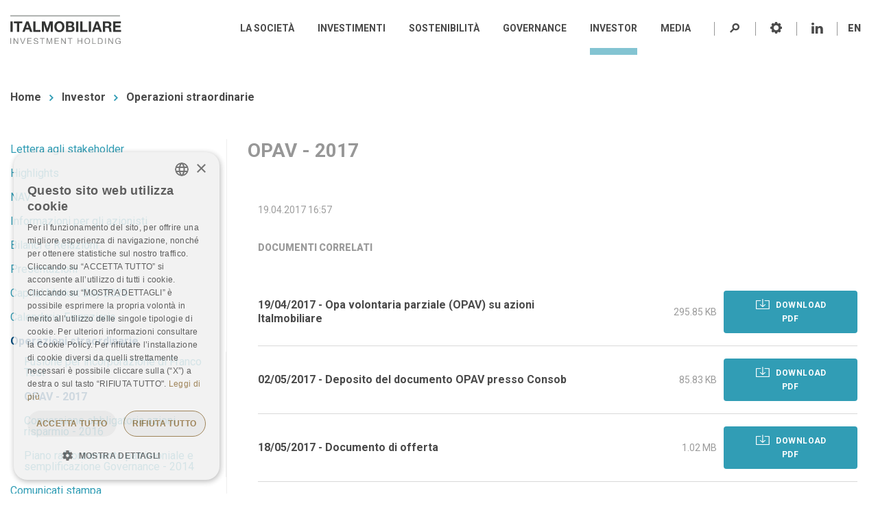

--- FILE ---
content_type: text/html; charset=UTF-8
request_url: https://www.italmobiliare.it/it/investor/operazioni-straordinarie/opav-2017
body_size: 65868
content:
<!DOCTYPE html>
<html lang="it" dir="ltr" prefix="content: http://purl.org/rss/1.0/modules/content/  dc: http://purl.org/dc/terms/  foaf: http://xmlns.com/foaf/0.1/  og: http://ogp.me/ns#  rdfs: http://www.w3.org/2000/01/rdf-schema#  schema: http://schema.org/  sioc: http://rdfs.org/sioc/ns#  sioct: http://rdfs.org/sioc/types#  skos: http://www.w3.org/2004/02/skos/core#  xsd: http://www.w3.org/2001/XMLSchema# " class="no-js">

  <head>

	<script type="text/javascript" charset="UTF-8" src="//cdn.cookie-script.com/s/ea706774c293c2d071add83b532cc3e7.js"></script>

    <meta charset="utf-8" />
<meta name="title" content="OPAV - 2017 | Italmobiliare" />
<link rel="canonical" href="http://www.italmobiliare.it/it/investor/operazioni-straordinarie/opav-2017" />
<meta name="gwt:property" content="locale=it" />
<meta name="Generator" content="Drupal 8 (https://www.drupal.org)" />
<meta name="MobileOptimized" content="width" />
<meta name="HandheldFriendly" content="true" />
<meta name="viewport" content="width=device-width, initial-scale=1.0" />
<meta content="ie=edge, chrome=1" http-equiv="x-ua-compatible" />
<meta http-equiv="ImageToolbar" content="false" />
<link rel="shortcut icon" href="/sites/default/files/favicon.png" type="image/png" />
<link rel="alternate" hreflang="it" href="http://www.italmobiliare.it/it/investor/operazioni-straordinarie/opav-2017" />
<link rel="alternate" hreflang="en" href="http://www.italmobiliare.it/en/investor/extraordinary-transactions/voluntary-public-tender-offer-opav" />
<link rel="revision" href="/it/investor/operazioni-straordinarie/opav-2017" />

    <title>OPAV - 2017 | Italmobiliare</title>
    <style media="all">
@import url("/core/themes/stable/css/system/components/ajax-progress.module.css?t7purj");
@import url("/core/themes/stable/css/system/components/align.module.css?t7purj");
@import url("/core/themes/stable/css/system/components/autocomplete-loading.module.css?t7purj");
@import url("/core/themes/stable/css/system/components/fieldgroup.module.css?t7purj");
@import url("/core/themes/stable/css/system/components/container-inline.module.css?t7purj");
@import url("/core/themes/stable/css/system/components/clearfix.module.css?t7purj");
@import url("/core/themes/stable/css/system/components/details.module.css?t7purj");
@import url("/core/themes/stable/css/system/components/hidden.module.css?t7purj");
@import url("/core/themes/stable/css/system/components/item-list.module.css?t7purj");
@import url("/core/themes/stable/css/system/components/js.module.css?t7purj");
@import url("/core/themes/stable/css/system/components/nowrap.module.css?t7purj");
@import url("/core/themes/stable/css/system/components/position-container.module.css?t7purj");
@import url("/core/themes/stable/css/system/components/progress.module.css?t7purj");
@import url("/core/themes/stable/css/system/components/reset-appearance.module.css?t7purj");
@import url("/core/themes/stable/css/system/components/resize.module.css?t7purj");
@import url("/core/themes/stable/css/system/components/sticky-header.module.css?t7purj");
@import url("/core/themes/stable/css/system/components/system-status-counter.css?t7purj");
@import url("/core/themes/stable/css/system/components/system-status-report-counters.css?t7purj");
@import url("/core/themes/stable/css/system/components/system-status-report-general-info.css?t7purj");
@import url("/core/themes/stable/css/system/components/tabledrag.module.css?t7purj");
@import url("/core/themes/stable/css/system/components/tablesort.module.css?t7purj");
@import url("/core/themes/stable/css/system/components/tree-child.module.css?t7purj");
</style>
<link rel="stylesheet" href="/modules/contrib/msg_gwtdora/DoraDrupal/css/DoraInteractiveTable.css?t7purj" media="all" />
<style media="all">
@import url("/modules/contrib/extlink/extlink.css?t7purj");
</style>
<style media="all">
@import url("/themes/contrib/zurb_foundation/css/foundation.min.css?t7purj");
@import url("/themes/contrib/zurb_foundation/css/motion-ui.min.css?t7purj");
@import url("/themes/contrib/zurb_foundation/css/zurb_foundation.css?t7purj");
@import url("/themes/custom/italmobiliare19/css/jquery.mmenu.all.css?t7purj");
@import url("/themes/custom/italmobiliare19/css/animate.min.css?t7purj");
@import url("/themes/custom/italmobiliare19/css/jquery.fancybox.min.css?t7purj");
@import url("/themes/custom/italmobiliare19/css/slick.css?t7purj");
@import url("/themes/custom/italmobiliare19/css/slick-theme.css?t7purj");
@import url("/themes/custom/italmobiliare19/css/outdatedbrowser.css?t7purj");
@import url("/themes/custom/italmobiliare19/css/italmobiliare19.css?t7purj");
</style>
<link rel="stylesheet" href="//fonts.googleapis.com/css?family=Roboto:300,400,700,900" media="all" />

    
<!--[if lte IE 8]>
<script src="/sites/default/files/js/js_VtafjXmRvoUgAzqzYTA3Wrjkx9wcWhjP0G4ZnnqRamA.js"></script>
<![endif]-->
<script src="/modules/contrib/msg_gwtdora/DoraDrupal/DoraInteractiveTable.nocache.js?t7purj"></script>
<script src="/modules/contrib/msg_gwtdora/DoraDrupal/js/jquery191.js?t7purj"></script>
<script src="/modules/contrib/msg_gwtdora/DoraDrupal/js/jquery191.no-conflict.js?t7purj"></script>
<script src="/modules/contrib/msg_gwtdora/DoraDrupal/js/highstock_201.js?t7purj"></script>
<script src="/modules/contrib/msg_gwtdora/DoraDrupal/js/GraphSkin.js?t7purj"></script>
<script src="/modules/contrib/msg_gwtdora/DoraDrupal/js/exporting.js?t7purj"></script>


	<!-- Google Analytics GA4 -->
	<!-- Google tag (gtag.js) -->
	<script async src="https://www.googletagmanager.com/gtag/js?id=G-HFP2ZG3JQD"></script>
	<script>
	  window.dataLayer = window.dataLayer || [];
	  function gtag(){dataLayer.push(arguments);}
	  gtag('js', new Date());
	  gtag('config', 'G-HFP2ZG3JQD');
	</script>
	
  </head>

  <body class="lang-it section-it user-0 path-node node--type-document">
    <a href="#main-content" class="visually-hidden focusable skip-link">
      Salta al contenuto principale
    </a>
    
      <div class="dialog-off-canvas-main-canvas" data-off-canvas-main-canvas>
    
<div class="off-canvas-wrapper">
  <div class="inner-wrap off-canvas-wrapper-inner" id="inner-wrap" data-off-canvas-wrapper>

    <div class="off-canvas-content" data-off-canvas-content>
      <header id="topHeader" class="row fullWidth expanded collapse rowHeader header--fixed mm-slideout" role="banner">
  <div class="columns">
    <div class="row largeWidth">

      <div class="columns small-6 large-3 headerLogoWrapper">
        <a href="/it" title="Italmobiliare Home" class="logo"><img alt="Italmobiliare logo" title="Italmobiliare Home" class="logo" src="/themes/custom/italmobiliare19/images/header_logo.svg" typeof="foaf:Image" />
</a>
      </div>

      <div class="columns small-6 large-9 headerMenusWrapper">
        <div class="columns large-12 headerTopbarWrapper text-right">        
          
            <nav role="navigation" aria-labelledby="block-italmobiliare19-mainnavigation-menu" id="block-italmobiliare19-mainnavigation" class="block-italmobiliare19-mainnavigation">
            
  <h2 class="block-title visually-hidden" id="block-italmobiliare19-mainnavigation-menu">Main navigation</h2>
  

        
<ul  data-region="header_topbar" block="block-italmobiliare19-mainnavigation" class="menu menu-level0">
  
    
  <li class="has-submenu menu-item--expanded level level0">
    
        
    <a href="/it/societa" class="link-level0" data-drupal-link-system-path="node/1017"><span>La società</span></a>

              

      
<ul  class="menu menu-level1">
  
    
  <li class="has-submenu menu-item--expanded level level1">
    
        
    <a href="/it/societa/chi-siamo" title="Chi siamo" class="link-level1" data-drupal-link-system-path="node/8"><span>Chi siamo</span></a>

              

      
<ul  class="menu menu-level2">
  
    
  <li class="level level2">
    
        
    <a href="/it/societa/chi-siamo/italmobiliare-oggi" title="Italmobiliare oggi" class="link-level2" data-drupal-link-system-path="node/1241"><span>Italmobiliare oggi</span></a>

              

      
  
      </li>
  
    
  <li class="level level2">
    
        
    <a href="/it/societa/chi-siamo/nostra-storia" title="La nostra storia" class="link-level2" data-drupal-link-system-path="node/12"><span>La nostra storia</span></a>

              

      
  
      </li>
  
    
  <li class="level level2">
    
        
    <a href="/it/societa/chi-siamo/storia-della-nostra-sede" title="La storia della nostra sede" class="link-level2" data-drupal-link-system-path="node/724"><span>La storia della nostra sede</span></a>

              

      
  
      </li>
</ul>
  <div class="menublock-item">
    <div class="menuImgBlkWrapper">
      <div class="imgBlkBg" style="background-image: url('/sites/default/files/styles/crop_560x320/public/2021-05/2%20la%20societ%C3%A0%20%20restauro%20%28menu%29.png?h=d65df511&amp;itok=yZQL_Ow7');">
                <span class="menublock-inner">
          <span class="imgBlkTit">La società</span>
        </span>
              </div>
    </div>
  </div>

  
      </li>
  
    
  <li class="level level1">
    
        
    <a href="/it/societa/creare-valore" title="Creare valore" class="link-level1" data-drupal-link-system-path="node/1005"><span>Creare valori</span></a>

              

      
  
      </li>
  
    
  <li class="has-submenu menu-item--expanded level level1">
    
        
    <a href="/it/societa/vision-mission" title="Vision e Mission" class="link-level1" data-drupal-link-system-path="node/1006"><span>Vision e Mission</span></a>

              

      
<ul  class="menu menu-level2">
  
    
  <li class="level level2">
    
        
    <a href="/it/societa/vision-mission/codice-etico" title="Codice Etico" class="link-level2" data-drupal-link-system-path="node/55"><span>Codice Etico</span></a>

              

      
  
      </li>
  
    
  <li class="level level2">
    
        
    <a href="/it/societa/vision-mission/politiche-di-sostenibilita" title="Politiche di Sostenibilità" class="link-level2" data-drupal-link-system-path="node/1254"><span>Politiche di Sostenibilità</span></a>

              

      
  
      </li>
  
    
  <li class="level level2">
    
        
    <a href="/it/societa/vision-mission/politica-di-investimento-responsabile" title="Politica di Investimento Responsabile" class="link-level2" data-drupal-link-system-path="node/1255"><span>Politica di Investimento Responsabile</span></a>

              

      
  
      </li>
  
    
  <li class="level level2">
    
        
    <a href="/it/node/1427" class="link-level2" data-drupal-link-system-path="node/1427"><span>Carta delle Partnership</span></a>

              

      
  
      </li>
</ul>

  
      </li>
  
    
  <li class="level level1">
    
        
    <a href="/it/societa/management" title="Management" class="link-level1" data-drupal-link-system-path="node/1024"><span>Management</span></a>

              

      
  
      </li>
  
    
  <li class="level level1">
    
        
    <a href="/it/societa/company-profile" class="link-level1" data-drupal-link-system-path="node/1035"><span>Company Profile</span></a>

              

      
  
      </li>
  
    
  <li class="level level1">
    
        
    <a href="/it/societa/fondazione-pesenti-ets" title="Fondazione Pesenti Ets" class="link-level1" data-drupal-link-system-path="node/749"><span>Fondazione Pesenti Ets</span></a>

              

      
  
      </li>
  
    
  <li class="has-submenu menu-item--expanded level level1">
    
        
    <a href="/it/societa/odissea-terra" class="link-level1" data-drupal-link-system-path="node/1436"><span>Odissea Terra</span></a>

              

      
<ul  class="menu menu-level2">
  
    
  <li class="level level2">
    
        
    <a href="https://www.italmobiliare.it/societa/fondazione-pesenti-ets/podcast-odissea-terra/" class="link-level2"><span>Podcast Odissea Terra</span></a>

              

      
  
      </li>
</ul>

  
      </li>
</ul>

  
      </li>
  
    
  <li class="has-submenu menu-item--expanded level level0">
    
        
    <a href="/it/investimenti" class="link-level0" data-drupal-link-system-path="node/1022"><span>Investimenti</span></a>

              

      
<ul  class="menu menu-level1">
  
    
  <li class="has-submenu menu-item--expanded level level1">
    
        
    <a href="/it/investimenti/portfolio-companies" title="Portfolio companies" class="link-level1" data-drupal-link-system-path="node/14"><span>Portfolio companies</span></a>

              

      
<ul  class="menu menu-level2">
  
    
  <li class="level level2">
    
        
    <a href="/it/investimenti/portfolio-companies/caffe-borbone" title="Caffè Borbone" class="link-level2" data-drupal-link-system-path="node/117"><span>Caffè Borbone</span></a>

              

      
  
      </li>
  
    
  <li class="level level2">
    
        
    <a href="/it/investimenti/portfolio-companies/officina-profumo-farmaceutica-di-santa-maria-novella" class="link-level2" data-drupal-link-system-path="node/838"><span>Officina Profumo-Farmaceutica di Santa Maria Novella</span></a>

              

      
  
      </li>
  
    
  <li class="level level2">
    
        
    <a href="/it/investimenti/portfolio-companies/cds-casa-della-salute" title="CDS-Casa della Salute" class="link-level2" data-drupal-link-system-path="node/940"><span>CDS-Casa della Salute</span></a>

              

      
  
      </li>
  
    
  <li class="level level2">
    
        
    <a href="/it/investimenti/portfolio-companies/italgen" class="link-level2" data-drupal-link-system-path="node/118"><span>Italgen</span></a>

              

      
  
      </li>
  
    
  <li class="level level2">
    
        
    <a href="/it/investimenti/portfolio-companies/sidi-sport" title="SIDI Sport" class="link-level2" data-drupal-link-system-path="node/1102"><span>SIDI Sport</span></a>

              

      
  
      </li>
  
    
  <li class="level level2">
    
        
    <a href="/it/investimenti/portfolio-companies/capitelli" title="Capitelli" class="link-level2" data-drupal-link-system-path="node/832"><span>Capitelli</span></a>

              

      
  
      </li>
  
    
  <li class="level level2">
    
        
    <a href="/it/investimenti/portfolio-companies/tecnica-group" class="link-level2" data-drupal-link-system-path="node/83"><span>Tecnica Group</span></a>

              

      
  
      </li>
  
    
  <li class="level level2">
    
        
    <a href="/it/investimenti/portfolio-companies/iseo" class="link-level2" data-drupal-link-system-path="node/82"><span>ISEO</span></a>

              

      
  
      </li>
  
    
  <li class="level level2">
    
        
    <a href="/it/investimenti/portfolio-companies/bene-assicurazioni" class="link-level2" data-drupal-link-system-path="node/1055"><span>Bene Assicurazioni</span></a>

              

      
  
      </li>
  
    
  <li class="level level2">
    
        
    <a href="/it/investimenti/portfolio-companies/clessidra" title="Clessidra Holding" class="link-level2" data-drupal-link-system-path="node/119"><span>Clessidra</span></a>

              

      
  
      </li>
</ul>
  <div class="menublock-item">
    <div class="menuImgBlkWrapper">
      <div class="imgBlkBg" style="background-image: url('/sites/default/files/styles/crop_560x320/public/2019-02/foto%2014%20regione-lombardia-322206_INVESTMENTS.jpg?h=c08cc70e&amp;itok=WJUaowD6');">
                <span class="menublock-inner">
          <span class="imgBlkTit">Investimenti</span>
        </span>
              </div>
    </div>
  </div>

  
      </li>
  
    
  <li class="has-submenu menu-item--expanded level level1">
    
        
    <a href="/it/investimenti/private-equity" title="Private equity" class="link-level1" data-drupal-link-system-path="node/24"><span>Private equity</span></a>

              

      
<ul  class="menu menu-level2">
  
    
  <li class="level level2">
    
        
    <a href="/it/investimenti/private-equity/clessidra-private-equity-sgr" title="Clessidra Private Equity SGR" class="link-level2" data-drupal-link-system-path="node/123"><span>Clessidra Private Equity SGR</span></a>

              

      
  
      </li>
  
    
  <li class="level level2">
    
        
    <a href="/it/investimenti/private-equity/clessidra-capital-credit-sgr" title="Clessidra Capital Credit SGR" class="link-level2" data-drupal-link-system-path="node/1042"><span>Clessidra Capital Credit SGR</span></a>

              

      
  
      </li>
  
    
  <li class="level level2">
    
        
    <a href="/it/investimenti/private-equity/bdt-capital-partners" class="link-level2" data-drupal-link-system-path="node/124"><span>BDT Capital Partners</span></a>

              

      
  
      </li>
  
    
  <li class="level level2">
    
        
    <a href="/it/investimenti/private-equity/lindsay-goldberg" class="link-level2" data-drupal-link-system-path="node/988"><span>Lindsay Goldberg</span></a>

              

      
  
      </li>
  
    
  <li class="level level2">
    
        
    <a href="/it/investimenti/private-equity/jab-consumer-partners" class="link-level2" data-drupal-link-system-path="node/1236"><span>JAB Consumer Partners</span></a>

              

      
  
      </li>
  
    
  <li class="level level2">
    
        
    <a href="/it/investimenti/private-equity/isomer-capital" class="link-level2" data-drupal-link-system-path="node/127"><span>Isomer Capital</span></a>

              

      
  
      </li>
  
    
  <li class="level level2">
    
        
    <a href="/it/investimenti/private-equity/iconiq" class="link-level2" data-drupal-link-system-path="node/777"><span>ICONIQ</span></a>

              

      
  
      </li>
</ul>

  
      </li>
  
    
  <li class="level level1">
    
        
    <a href="/it/investimenti/altre-partecipazioni" title="Altre Partecipazioni" class="link-level1" data-drupal-link-system-path="node/23"><span>Altre Partecipazioni</span></a>

              

      
  
      </li>
  
    
  <li class="has-submenu menu-item--expanded level level1">
    
        
    <a href="/it/investimenti/past-portfolio-companies-investments" class="link-level1" data-drupal-link-system-path="node/992"><span>Past Portfolio Companies - Investments</span></a>

              

      
<ul  class="menu menu-level2">
  
    
  <li class="level level2">
    
        
    <a href="/it/investimenti/past-portfolio-companies-investments/italcementi" class="link-level2" data-drupal-link-system-path="node/996"><span>Italcementi</span></a>

              

      
  
      </li>
  
    
  <li class="level level2">
    
        
    <a href="/it/investimenti/past-portfolio-companies-investments/bravo-solution" class="link-level2" data-drupal-link-system-path="node/997"><span>Bravo Solution</span></a>

              

      
  
      </li>
  
    
  <li class="level level2">
    
        
    <a href="/it/investimenti/past-portfolio-companies-investments/jaggaer" class="link-level2" data-drupal-link-system-path="node/994"><span>Jaggaer</span></a>

              

      
  
      </li>
  
    
  <li class="level level2">
    
        
    <a href="/it/investimenti/past-portfolio-companies-investments/banca-leonardo" class="link-level2" data-drupal-link-system-path="node/998"><span>Banca Leonardo</span></a>

              

      
  
      </li>
  
    
  <li class="level level2">
    
        
    <a href="/it/investimenti/past-portfolio-companies-investments/finterbank" class="link-level2" data-drupal-link-system-path="node/999"><span>Finterbank</span></a>

              

      
  
      </li>
  
    
  <li class="level level2">
    
        
    <a href="/it/investimenti/past-portfolio-companies-investments/sirap-group" class="link-level2" data-drupal-link-system-path="node/995"><span>Sirap Group</span></a>

              

      
  
      </li>
  
    
  <li class="level level2">
    
        
    <a href="/it/investimenti/past-portfolio-companies-investments/agn-energia" class="link-level2" data-drupal-link-system-path="node/1329"><span>AGN Energia</span></a>

              

      
  
      </li>
</ul>

  
      </li>
</ul>

  
      </li>
  
    
  <li class="has-submenu menu-item--expanded level level0">
    
        
    <a href="/it/sostenibilita" class="link-level0" data-drupal-link-system-path="node/1242"><span>Sostenibilità</span></a>

              

      
<ul  class="menu menu-level1">
  
    
  <li class="level level1">
    
        
    <a href="/it/sostenibilita/highlights-sostenibilita" title="Highlights Sostenibilità" class="link-level1" data-drupal-link-system-path="node/1449"><span>Highlights Sostenibilità</span></a>

              

      
  
      </li>
  
    
  <li class="level level1">
    
        
    <a href="/it/sostenibilita/roadmap-investimenti" title="Roadmap investimenti" class="link-level1" data-drupal-link-system-path="node/1244"><span>Roadmap investimenti</span></a>

              

      
  
      </li>
  
    
  <li class="level level1">
    
        
    <a href="/it/sostenibilita/performance-esg" title="Performance ESG" class="link-level1" data-drupal-link-system-path="node/1245"><span>Performance ESG</span></a>

              

      
  
      </li>
  
    
  <li class="level level1">
    
        
    <a href="/it/sostenibilita/rating-esg" title="Rating ESG" class="link-level1" data-drupal-link-system-path="node/1246"><span>Rating ESG</span></a>

              

      
  
      </li>
  
    
  <li class="level level1">
    
        
    <a href="/it/sostenibilita/impegni" title="Impegni" class="link-level1" data-drupal-link-system-path="node/1247"><span>Impegni</span></a>

              

      
  
      </li>
  
    
  <li class="level level1">
    
        
    <a href="/it/sostenibilita/report-di-sostenibilita" title="Report di Sostenibilità" class="link-level1" data-drupal-link-system-path="node/1248"><span>Report di Sostenibilità</span></a>

              

      
  
      </li>
  
    
  <li class="level level1">
    
        
    <a href="/it/sostenibilita/documenti" title="Documenti" class="link-level1" data-drupal-link-system-path="node/1250"><span>Documenti</span></a>

              

      
  
      </li>
</ul>

  
      </li>
  
    
  <li class="has-submenu menu-item--expanded level level0">
    
        
    <a href="/it/governance" class="link-level0" data-drupal-link-system-path="node/1020"><span>Governance</span></a>

              

      
<ul  class="menu menu-level1">
  
    
  <li class="level level1">
    
        
    <a href="/it/governance/sistema-di-corporate-governance" title="Sistema di Corporate Governance" class="link-level1" data-drupal-link-system-path="node/38"><span>Sistema di Corporate Governance</span></a>

              

        <div class="menublock-item">
    <div class="menuImgBlkWrapper">
      <div class="imgBlkBg" style="background-image: url('/sites/default/files/styles/crop_560x320/public/2021-05/4%20Governance%20%28menu%29.png?h=2d9731cb&amp;itok=v-1IwRPj');">
                <span class="menublock-inner">
          <span class="imgBlkTit">Governance</span>
        </span>
              </div>
    </div>
  </div>

  
      </li>
  
    
  <li class="level level1">
    
        
    <a href="/it/governance/statuto" title="Statuto" class="link-level1" data-drupal-link-system-path="node/52"><span>Statuto</span></a>

              

      
  
      </li>
  
    
  <li class="level level1">
    
        
    <a href="/it/governance/relazioni-di-corporate-governance" title="Relazioni di Corporate Governance" class="link-level1" data-drupal-link-system-path="node/53"><span>Relazioni di Corporate Governance</span></a>

              

      
  
      </li>
  
    
  <li class="has-submenu menu-item--expanded level level1">
    
        
    <a href="/it/governance/assemblea-degli-azionisti" title="Assemblea degli azionisti" class="link-level1" data-drupal-link-system-path="node/49"><span>Assemblea degli azionisti</span></a>

              

      
<ul  class="menu menu-level2">
  
    
  <li class="level level2">
    
        
    <a href="/it/governance/assemblea-degli-azionisti/archivio-assemblee" title="Archivio assemblee" class="link-level2" data-drupal-link-system-path="node/50"><span>Archivio assemblee</span></a>

              

      
  
      </li>
</ul>

  
      </li>
  
    
  <li class="level level1">
    
        
    <a href="/it/governance/operazioni-straordinarie" class="link-level1" data-drupal-link-system-path="node/800"><span>Operazioni straordinarie</span></a>

              

      
  
      </li>
  
    
  <li class="level level1">
    
        
    <a href="/it/governance/consiglio-di-amministrazione" title="Consiglio di Amministrazione" class="link-level1" data-drupal-link-system-path="node/39"><span>Consiglio di Amministrazione</span></a>

              

      
  
      </li>
  
    
  <li class="level level1">
    
        
    <a href="/it/governance/collegio-sindacale" title="Collegio sindacale" class="link-level1" data-drupal-link-system-path="node/46"><span>Collegio Sindacale</span></a>

              

      
  
      </li>
  
    
  <li class="has-submenu menu-item--expanded level level1">
    
        
    <a href="/it/governance/comitati" title="Comitati" class="link-level1" data-drupal-link-system-path="node/40"><span>Comitati</span></a>

              

      
<ul  class="menu menu-level2">
  
    
  <li class="level level2">
    
        
    <a href="/it/governance/comitati/comitato-remunerazione-nomine" class="link-level2" data-drupal-link-system-path="node/42"><span>Comitato per la Remunerazione e le Nomine</span></a>

              

      
  
      </li>
  
    
  <li class="level level2">
    
        
    <a href="/it/governance/comitati/comitato-controllo-rischi" class="link-level2" data-drupal-link-system-path="node/43"><span>Comitato Controllo e Rischi</span></a>

              

      
  
      </li>
  
    
  <li class="level level2">
    
        
    <a href="/it/governance/comitati/comitato-operazioni-parti-correlate" class="link-level2" data-drupal-link-system-path="node/44"><span>Comitato per le Operazioni con Parti Correlate</span></a>

              

      
  
      </li>
  
    
  <li class="level level2">
    
        
    <a href="/it/governance/comitati/comitato-sostenibilita-responsabilita-sociale" class="link-level2" data-drupal-link-system-path="node/882"><span>Comitato per la Sostenibilità e la Responsabilità Sociale</span></a>

              

      
  
      </li>
</ul>

  
      </li>
  
    
  <li class="has-submenu menu-item--expanded level level1">
    
        
    <a href="/it/governance/remunerazioni" title="Remunerazioni" class="link-level1" data-drupal-link-system-path="node/86"><span>Remunerazioni</span></a>

              

      
<ul  class="menu menu-level2">
  
    
  <li class="level level2">
    
        
    <a href="/it/governance/remunerazioni/relazioni-sulla-remunerazione" title="Relazioni sulla remunerazione" class="link-level2" data-drupal-link-system-path="node/62"><span>Relazioni sulla remunerazione</span></a>

              

      
  
      </li>
  
    
  <li class="level level2">
    
        
    <a href="/it/governance/remunerazioni/piani-di-incentivazione" title="Piani di incentivazione" class="link-level2" data-drupal-link-system-path="node/63"><span>Piani di incentivazione</span></a>

              

      
  
      </li>
</ul>

  
      </li>
  
    
  <li class="level level1">
    
        
    <a href="/it/governance/revisori" title="Revisori" class="link-level1" data-drupal-link-system-path="node/47"><span>Revisori</span></a>

              

      
  
      </li>
  
    
  <li class="level level1">
    
        
    <a href="/it/governance/modello-231" title="Modello 231" class="link-level1" data-drupal-link-system-path="node/57"><span>Modello 231</span></a>

              

      
  
      </li>
  
    
  <li class="level level1">
    
        
    <a href="/it/governance/segnalazioni-internal-dealing" class="link-level1" data-drupal-link-system-path="node/56"><span>Segnalazioni internal dealing</span></a>

              

      
  
      </li>
  
    
  <li class="level level1">
    
        
    <a href="/it/informativa-whistleblowing" class="link-level1" data-drupal-link-system-path="node/1316"><span>Informativa Whistleblowing</span></a>

              

        <div class="menublock-item">
    <div class="menuImgBlkWrapper">
      <div class="imgBlkBg" style="background-image: url('/sites/default/files/styles/crop_560x320/public/2021-05/4%20Governance%20%28menu%29.png?h=2d9731cb&amp;itok=v-1IwRPj');">
                <span class="menublock-inner">
          <span class="imgBlkTit">Governance</span>
        </span>
              </div>
    </div>
  </div>

  
      </li>
  
    
  <li class="level level1">
    
        
    <a href="/it/governance/documenti-procedure" title="Documenti e procedure" class="link-level1" data-drupal-link-system-path="node/51"><span>Documenti e procedure</span></a>

              

      
  
      </li>
</ul>

  
      </li>
  
    
  <li class="has-submenu menu-item--expanded menu-item--active-trail is-active level active-trail level0">
    
        
    <a href="/it/investor" title="Investor" class="link-level0" data-drupal-link-system-path="node/1021"><span>Investor</span></a>

              

      
<ul  class="menu menu-level1">
  
    
  <li class="level level1">
    
        
    <a href="/it/investor/lettera-agli-stakeholder" title="Lettera agli stakeholder" class="link-level1" data-drupal-link-system-path="node/25"><span>Lettera agli stakeholder</span></a>

              

        <div class="menublock-item">
    <div class="menuImgBlkWrapper">
      <div class="imgBlkBg" style="background-image: url('/sites/default/files/styles/crop_560x320/public/gallery/Borsa_di_Milano_Ingresso_del_Palazzo_Mezzanotte.jpg?h=2019ec1a&amp;itok=lDHAI9t3');">
                <span class="menublock-inner">
          <span class="imgBlkTit">Investor</span>
        </span>
              </div>
    </div>
  </div>

  
      </li>
  
    
  <li class="has-submenu menu-item--expanded level level1">
    
        
    <a href="/it/investor/highlights" class="link-level1" data-drupal-link-system-path="node/26"><span>Highlights</span></a>

              

      
  
      </li>
  
    
  <li class="level level1">
    
        
    <a href="/it/investor/nav" class="link-level1" data-drupal-link-system-path="node/27"><span>NAV</span></a>

              

      
  
      </li>
  
    
  <li class="has-submenu menu-item--expanded level level1">
    
        
    <a href="/it/investor/informazioni-gli-azionisti" class="link-level1" data-drupal-link-system-path="node/28"><span>Informazioni per gli azionisti</span></a>

              

      
  
      </li>
  
    
  <li class="level level1">
    
        
    <a href="/it/investor/bilanci-e-relazioni" class="link-level1" data-drupal-link-system-path="node/33"><span>Bilanci e Relazioni</span></a>

              

      
  
      </li>
  
    
  <li class="level level1">
    
        
    <a href="/it/investor/presentazioni" title="Presentazioni" class="link-level1" data-drupal-link-system-path="node/697"><span>Presentazioni</span></a>

              

      
  
      </li>
  
    
  <li class="level level1">
    
        
    <a href="/it/investor/capital-market-day-2025" title="Capital Market Day 2025" class="link-level1" data-drupal-link-system-path="node/1516"><span>Capital Market Day 2025</span></a>

              

      
  
      </li>
  
    
  <li class="level level1">
    
        
    <a href="/it/investor/calendario-finanziario" title="Calendario Finanziario" class="link-level1" data-drupal-link-system-path="node/34"><span>Calendario Finanziario</span></a>

              

      
  
      </li>
  
    
  <li class="has-submenu menu-item--expanded menu-item--active-trail is-active level active-trail level1">
    
        
    <a href="/it/investor/operazioni-straordinarie" class="link-level1" data-drupal-link-system-path="node/35"><span>Operazioni straordinarie</span></a>

              

      
<ul  class="menu menu-level1">
  
    
  <li class="level level1">
    
        
    <a href="/it/archivio/operazioni-straordinarie/fusione-incorporazione-di-franco-tosi" title="Fusione per incorporazione di Franco Tosi" class="link-level1" data-drupal-link-system-path="node/113"><span>Fusione per incorporazione di Franco Tosi</span></a>

              

      
  
      </li>
  
    
  <li class="menu-item--active-trail is-active level active-trail level1">
    
        
    <a href="/it/investor/operazioni-straordinarie/opav-2017" class="link-level1 is-active" data-drupal-link-system-path="node/114"><span>OPAV - 2017</span></a>

              

      
  
      </li>
  
    
  <li class="level level1">
    
        
    <a href="/it/investor/operazioni-straordinarie/conversione-obbligatoria-azioni-risparmio-2016" class="link-level1" data-drupal-link-system-path="node/115"><span>Conversione obbligatoria azioni risparmio - 2016</span></a>

              

      
  
      </li>
  
    
  <li class="level level1">
    
        
    <a href="/it/investor/operazioni-straordinarie/piano-rafforzamento-patrimoniale-e-semplificazione-governance" class="link-level1" data-drupal-link-system-path="node/116"><span>Piano rafforzamento patrimoniale e semplificazione Governance - 2014</span></a>

              

      
  
      </li>
</ul>

  
      </li>
  
    
  <li class="level level1">
    
        
    <a href="/it/investor/comunicati-stampa" class="link-level1" data-drupal-link-system-path="node/36"><span>Comunicati stampa</span></a>

              

      
  
      </li>
  
    
  <li class="level level1">
    
        
    <a href="/it/investor/contatti-dialogo-azionisti" class="link-level1" data-drupal-link-system-path="node/37"><span>Contatti e dialogo con gli azionisti</span></a>

              

      
  
      </li>
</ul>

  
      </li>
  
    
  <li class="has-submenu menu-item--expanded level level0">
    
        
    <a href="/it/media" title="Media" class="link-level0" data-drupal-link-system-path="node/1019"><span>Media</span></a>

              

      
<ul  class="menu menu-level1">
  
    
  <li class="level level1">
    
        
    <a href="/it/media/comunicati-stampa" title="Comunicati stampa" class="link-level1" data-drupal-link-system-path="node/133"><span>Comunicati stampa</span></a>

              

        <div class="menublock-item">
    <div class="menuImgBlkWrapper">
      <div class="imgBlkBg" style="background-image: url('/sites/default/files/styles/crop_560x320/public/2021-05/5%20MEDIA%20%28menu%29.png?h=2d9731cb&amp;itok=KbEaU6qt');">
                <span class="menublock-inner">
          <span class="imgBlkTit">Media</span>
        </span>
              </div>
    </div>
  </div>

  
      </li>
  
    
  <li class="level level1">
    
        
    <a href="/it/media/news" title="News" class="link-level1" data-drupal-link-system-path="node/134"><span>News</span></a>

              

      
  
      </li>
  
    
  <li class="level level1">
    
        
    <a href="/it/media/newsletter" title="Newsletter" class="link-level1" data-drupal-link-system-path="node/908"><span>Newsletter</span></a>

              

      
  
      </li>
  
    
  <li class="level level1">
    
        
    <a href="/it/media/contatti" title="Contatti" class="link-level1" data-drupal-link-system-path="node/135"><span>Contatti</span></a>

              

      
  
      </li>
</ul>

  
      </li>
</ul>

  </nav>



          <ul class="headerTopbarTools">
            <li>
              <span class="itmb-search"></span>
            </li>
            <li>
              <span class="itmb-tools"></span>
              <div class="toolsMenuWrapper">
                      <ul class="tools toolslev-0"><li class="in-trail"><a href="/it/archivio" title="Archivio">Archivio<span class="openChild"></span></a></li><li><a href="/it/investor/calendario-finanziario" title="Calendario">Calendario</a></li></ul>
                    </div>
            </li>
            <li class="show-for-large">
              <a href="https://www.linkedin.com/company/italmobiliare-spa/" target="_blank">
                <span class="itmb-linkedin"></span>
              </a>
            </li>
          </ul>

            <section class="language-switcher-language-url block-languageswitcher block block-language block-language-blocklanguage-interface" id="block-languageswitcher" role="navigation">
  
  
    

  
          
    <a href="/it/investor/operazioni-straordinarie/opav-2017" class="language-link is-active" hreflang="it" data-drupal-link-system-path="node/114">IT</a>
      <a href="/en/investor/extraordinary-transactions/voluntary-public-tender-offer-opav" class="language-link" hreflang="en" data-drupal-link-system-path="node/114">EN</a>
  

    
    
  </section>


          
          <button id="hamburger" class="hamburger hamburger--spin" type="button" href="#">
            <span class="hamburger-box">
              <span class="hamburger-inner"></span>
            </span>
          </button>            

        </div>
      </div>

    </div>
  </div>

  <div class="columns" id="subHeader">
    <div class="row">
      <div class="columns small-12">
          <section class="views-exposed-form block-formespostosolr-searchpage-1 block block-views block-views-exposed-filter-blocksolr-search-page-1" data-drupal-selector="views-exposed-form-solr-search-page-1" id="block-formespostosolr-searchpage-1">
  
  
    

  
          <form block="block-formespostosolr-searchpage-1" action="/it/solr-search" method="get" id="views-exposed-form-solr-search-page-1" accept-charset="UTF-8">
  <div class="js-form-item form-item js-form-type-textfield form-item-search-api-fulltext js-form-item-search-api-fulltext">
      <label for="edit-search-api-fulltext">Search</label>
        <input placeholder="Cosa vuoi cercare?" data-drupal-selector="edit-search-api-fulltext" type="text" id="edit-search-api-fulltext" name="search_api_fulltext" value="" size="30" maxlength="128" class="form-text" />

        </div>
<div data-drupal-selector="edit-actions" class="form-actions js-form-wrapper form-wrapper" id="edit-actions"><input class="button sf-search js-form-submit form-submit" data-drupal-selector="edit-submit-solr-search" type="submit" id="edit-submit-solr-search" value="" />
</div>


</form>

    
    
  </section>


      </div>
    </div>
  </div>

</header>

<div class="mobileMenuWrapper">
                      <ul class="mobile mobilelev-0"><li><a href="/it/societa" title="La società">La società<span class="openChild"></span></a><ul class="mobile mobilelev-1"><li><a href="/it/societa/chi-siamo" title="Chi siamo">Chi siamo<span class="openChild"></span></a><ul class="mobile mobilelev-2"><li><a href="/it/societa/chi-siamo/italmobiliare-oggi" title="Italmobiliare oggi">Italmobiliare oggi</a></li><li><a href="/it/societa/chi-siamo/nostra-storia" title="La nostra storia">La nostra storia</a></li><li><a href="/it/societa/chi-siamo/storia-della-nostra-sede" title="La storia della nostra sede">La storia della nostra sede</a></li></ul></li><li><a href="/it/societa/creare-valore" title="Creare valori">Creare valori</a></li><li><a href="/it/societa/vision-mission" title="Vision e Mission">Vision e Mission<span class="openChild"></span></a><ul class="mobile mobilelev-2"><li><a href="/it/societa/vision-mission/codice-etico" title="Codice Etico">Codice Etico</a></li><li><a href="/it/societa/vision-mission/politiche-di-sostenibilita" title="Politiche di Sostenibilità">Politiche di Sostenibilità</a></li><li><a href="/it/societa/vision-mission/politica-di-investimento-responsabile" title="Politica di Investimento Responsabile">Politica di Investimento Responsabile</a></li><li><a href="/it/node/1427" title="Carta delle Partnership">Carta delle Partnership</a></li></ul></li><li><a href="/it/societa/management" title="Management">Management</a></li><li><a href="/it/societa/company-profile" title="Company Profile">Company Profile</a></li><li><a href="/it/societa/fondazione-pesenti-ets" title="Fondazione Pesenti Ets">Fondazione Pesenti Ets</a></li><li><a href="/it/societa/odissea-terra" title="Odissea Terra">Odissea Terra<span class="openChild"></span></a><ul class="mobile mobilelev-2"><li><a href="https://www.italmobiliare.it/societa/fondazione-pesenti-ets/podcast-odissea-terra/" title="Podcast Odissea Terra">Podcast Odissea Terra</a></li></ul></li></ul></li><li><a href="/it/investimenti" title="Investimenti">Investimenti<span class="openChild"></span></a><ul class="mobile mobilelev-1"><li><a href="/it/investimenti/portfolio-companies" title="Portfolio companies">Portfolio companies<span class="openChild"></span></a><ul class="mobile mobilelev-2"><li><a href="/it/investimenti/portfolio-companies/caffe-borbone" title="Caffè Borbone">Caffè Borbone</a></li><li><a href="/it/investimenti/portfolio-companies/officina-profumo-farmaceutica-di-santa-maria-novella" title="Officina Profumo-Farmaceutica di Santa Maria Novella">Officina Profumo-Farmaceutica di Santa Maria Novella</a></li><li><a href="/it/investimenti/portfolio-companies/cds-casa-della-salute" title="CDS-Casa della Salute">CDS-Casa della Salute</a></li><li><a href="/it/investimenti/portfolio-companies/italgen" title="Italgen">Italgen</a></li><li><a href="/it/investimenti/portfolio-companies/sidi-sport" title="SIDI Sport">SIDI Sport</a></li><li><a href="/it/investimenti/portfolio-companies/capitelli" title="Capitelli">Capitelli</a></li><li><a href="/it/investimenti/portfolio-companies/tecnica-group" title="Tecnica Group">Tecnica Group</a></li><li><a href="/it/investimenti/portfolio-companies/iseo" title="ISEO">ISEO</a></li><li><a href="/it/investimenti/portfolio-companies/bene-assicurazioni" title="Bene Assicurazioni">Bene Assicurazioni</a></li><li><a href="/it/investimenti/portfolio-companies/clessidra" title="Clessidra">Clessidra</a></li></ul></li><li><a href="/it/investimenti/private-equity" title="Private equity">Private equity<span class="openChild"></span></a><ul class="mobile mobilelev-2"><li><a href="/it/investimenti/private-equity/clessidra-private-equity-sgr" title="Clessidra Private Equity SGR">Clessidra Private Equity SGR</a></li><li><a href="/it/investimenti/private-equity/clessidra-capital-credit-sgr" title="Clessidra Capital Credit SGR">Clessidra Capital Credit SGR</a></li><li><a href="/it/investimenti/private-equity/bdt-capital-partners" title="BDT Capital Partners">BDT Capital Partners</a></li><li><a href="/it/investimenti/private-equity/lindsay-goldberg" title="Lindsay Goldberg">Lindsay Goldberg</a></li><li><a href="/it/investimenti/private-equity/jab-consumer-partners" title="JAB Consumer Partners">JAB Consumer Partners</a></li><li><a href="/it/investimenti/private-equity/isomer-capital" title="Isomer Capital">Isomer Capital</a></li><li><a href="/it/investimenti/private-equity/iconiq" title="ICONIQ">ICONIQ</a></li></ul></li><li><a href="/it/investimenti/altre-partecipazioni" title="Altre Partecipazioni">Altre Partecipazioni</a></li><li><a href="/it/investimenti/past-portfolio-companies-investments" title="Past Portfolio Companies - Investments">Past Portfolio Companies - Investments<span class="openChild"></span></a><ul class="mobile mobilelev-2"><li><a href="/it/investimenti/past-portfolio-companies-investments/italcementi" title="Italcementi">Italcementi</a></li><li><a href="/it/investimenti/past-portfolio-companies-investments/bravo-solution" title="Bravo Solution">Bravo Solution</a></li><li><a href="/it/investimenti/past-portfolio-companies-investments/jaggaer" title="Jaggaer">Jaggaer</a></li><li><a href="/it/investimenti/past-portfolio-companies-investments/banca-leonardo" title="Banca Leonardo">Banca Leonardo</a></li><li><a href="/it/investimenti/past-portfolio-companies-investments/finterbank" title="Finterbank">Finterbank</a></li><li><a href="/it/investimenti/past-portfolio-companies-investments/sirap-group" title="Sirap Group">Sirap Group</a></li><li><a href="/it/investimenti/past-portfolio-companies-investments/agn-energia" title="AGN Energia">AGN Energia</a></li></ul></li></ul></li><li><a href="/it/sostenibilita" title="Sostenibilità">Sostenibilità<span class="openChild"></span></a><ul class="mobile mobilelev-1"><li><a href="/it/sostenibilita/highlights-sostenibilita" title="Highlights Sostenibilità">Highlights Sostenibilità</a></li><li><a href="/it/sostenibilita/roadmap-investimenti" title="Roadmap investimenti">Roadmap investimenti</a></li><li><a href="/it/sostenibilita/performance-esg" title="Performance ESG">Performance ESG</a></li><li><a href="/it/sostenibilita/rating-esg" title="Rating ESG">Rating ESG</a></li><li><a href="/it/sostenibilita/impegni" title="Impegni">Impegni</a></li><li><a href="/it/sostenibilita/report-di-sostenibilita" title="Report di Sostenibilità">Report di Sostenibilità</a></li><li><a href="/it/sostenibilita/documenti" title="Documenti">Documenti</a></li></ul></li><li><a href="/it/governance" title="Governance">Governance<span class="openChild"></span></a><ul class="mobile mobilelev-1"><li><a href="/it/governance/sistema-di-corporate-governance" title="Sistema di Corporate Governance">Sistema di Corporate Governance</a></li><li><a href="/it/governance/statuto" title="Statuto">Statuto</a></li><li><a href="/it/governance/relazioni-di-corporate-governance" title="Relazioni di Corporate Governance">Relazioni di Corporate Governance</a></li><li><a href="/it/governance/assemblea-degli-azionisti" title="Assemblea degli azionisti">Assemblea degli azionisti<span class="openChild"></span></a><ul class="mobile mobilelev-2"><li><a href="/it/governance/assemblea-degli-azionisti/archivio-assemblee" title="Archivio assemblee">Archivio assemblee</a></li></ul></li><li><a href="/it/governance/operazioni-straordinarie" title="Operazioni straordinarie">Operazioni straordinarie</a></li><li><a href="/it/governance/consiglio-di-amministrazione" title="Consiglio di Amministrazione">Consiglio di Amministrazione</a></li><li><a href="/it/governance/collegio-sindacale" title="Collegio Sindacale">Collegio Sindacale</a></li><li><a href="/it/governance/comitati" title="Comitati">Comitati<span class="openChild"></span></a><ul class="mobile mobilelev-2"><li><a href="/it/governance/comitati/comitato-remunerazione-nomine" title="Comitato per la Remunerazione e le Nomine">Comitato per la Remunerazione e le Nomine</a></li><li><a href="/it/governance/comitati/comitato-controllo-rischi" title="Comitato Controllo e Rischi">Comitato Controllo e Rischi</a></li><li><a href="/it/governance/comitati/comitato-operazioni-parti-correlate" title="Comitato per le Operazioni con Parti Correlate">Comitato per le Operazioni con Parti Correlate</a></li><li><a href="/it/governance/comitati/comitato-sostenibilita-responsabilita-sociale" title="Comitato per la Sostenibilità e la Responsabilità Sociale">Comitato per la Sostenibilità e la Responsabilità Sociale</a></li></ul></li><li><a href="/it/governance/remunerazioni" title="Remunerazioni">Remunerazioni<span class="openChild"></span></a><ul class="mobile mobilelev-2"><li><a href="/it/governance/remunerazioni/relazioni-sulla-remunerazione" title="Relazioni sulla remunerazione">Relazioni sulla remunerazione</a></li><li><a href="/it/governance/remunerazioni/piani-di-incentivazione" title="Piani di incentivazione">Piani di incentivazione</a></li></ul></li><li><a href="/it/governance/revisori" title="Revisori">Revisori</a></li><li><a href="/it/governance/modello-231" title="Modello 231">Modello 231</a></li><li><a href="/it/governance/segnalazioni-internal-dealing" title="Segnalazioni internal dealing">Segnalazioni internal dealing</a></li><li><a href="/it/informativa-whistleblowing" title="Informativa Whistleblowing">Informativa Whistleblowing</a></li><li><a href="/it/governance/documenti-procedure" title="Documenti e procedure">Documenti e procedure</a></li></ul></li><li class="in-trail"><a href="/it/investor" title="Investor">Investor<span class="openChild"></span></a><ul class="mobile mobilelev-1"><li><a href="/it/investor/lettera-agli-stakeholder" title="Lettera agli stakeholder">Lettera agli stakeholder</a></li><li><a href="/it/investor/highlights" title="Highlights">Highlights<span class="openChild"></span></a><ul class="mobile mobilelev-2"><li><a href="/it/investor/highlights/italmobiliare-spa" title="Italmobiliare Spa">Italmobiliare Spa</a></li><li><a href="/it/investor/highlights/gruppo-italmobiliare" title="Gruppo Italmobiliare">Gruppo Italmobiliare</a></li></ul></li><li><a href="/it/investor/nav" title="NAV">NAV</a></li><li><a href="/it/investor/informazioni-gli-azionisti" title="Informazioni per gli azionisti">Informazioni per gli azionisti<span class="openChild"></span></a><ul class="mobile mobilelev-2"><li><a href="/it/investor/informazioni-azionisti/stock-info" title="Stock info">Stock info<span class="openChild"></span></a><ul class="mobile mobilelev-3"><li><a href="/it/investor/informazioni-azionisti/stock-info/dati-storici" title="Dati storici">Dati storici</a></li></ul></li><li><a href="/it/investor/informazioni-azionisti/dividendi" title="Dividendi">Dividendi</a></li><li><a href="/it/investor/informazioni-azionisti/azionisti-rilevanti" title="Azionisti rilevanti">Azionisti rilevanti</a></li></ul></li><li><a href="/it/investor/bilanci-e-relazioni" title="Bilanci e Relazioni">Bilanci e Relazioni</a></li><li><a href="/it/investor/presentazioni" title="Presentazioni">Presentazioni</a></li><li><a href="/it/investor/capital-market-day-2025" title="Capital Market Day 2025">Capital Market Day 2025</a></li><li><a href="/it/investor/calendario-finanziario" title="Calendario Finanziario">Calendario Finanziario</a></li><li class="in-trail"><a href="/it/investor/operazioni-straordinarie" title="Operazioni straordinarie">Operazioni straordinarie<span class="openChild"></span></a><ul class="mobile mobilelev-2"><li><a href="/it/archivio/operazioni-straordinarie/fusione-incorporazione-di-franco-tosi" title="Fusione per incorporazione di Franco Tosi">Fusione per incorporazione di Franco Tosi</a></li><li class="in-trail"><a href="/it/investor/operazioni-straordinarie/opav-2017" title="OPAV - 2017">OPAV - 2017</a></li><li><a href="/it/investor/operazioni-straordinarie/conversione-obbligatoria-azioni-risparmio-2016" title="Conversione obbligatoria azioni risparmio - 2016">Conversione obbligatoria azioni risparmio - 2016</a></li><li><a href="/it/investor/operazioni-straordinarie/piano-rafforzamento-patrimoniale-e-semplificazione-governance" title="Piano rafforzamento patrimoniale e semplificazione Governance - 2014">Piano rafforzamento patrimoniale e semplificazione Governance - 2014</a></li></ul></li><li><a href="/it/investor/comunicati-stampa" title="Comunicati stampa">Comunicati stampa</a></li><li><a href="/it/investor/contatti-dialogo-azionisti" title="Contatti e dialogo con gli azionisti">Contatti e dialogo con gli azionisti</a></li></ul></li><li><a href="/it/media" title="Media">Media<span class="openChild"></span></a><ul class="mobile mobilelev-1"><li><a href="/it/media/comunicati-stampa" title="Comunicati stampa">Comunicati stampa</a></li><li><a href="/it/media/news" title="News">News</a></li><li><a href="/it/media/newsletter" title="Newsletter">Newsletter</a></li><li><a href="/it/media/contatti" title="Contatti">Contatti</a></li></ul></li></ul>
                    </div>
      <div class="row">
    </div>
      

      <div class="main-wrap">
          <main id="main" class="" role="main">

                          <section id="block-italmobiliare19-breadcrumbs" class="block-italmobiliare19-breadcrumbs block block-system block-system-breadcrumb-block"><nav role="navigation" aria-labelledby="system-breadcrumb"><h2 id="system-breadcrumb" class="visually-hidden">Tu sei qui</h2><ul class="breadcrumbs"><li><a href="/it">Home</a></li><li><a href="/it/investor">Investor</a></li><li><a href="/it/investor/operazioni-straordinarie">Operazioni straordinarie</a></li></ul></nav></section>            
            <a id="main-content"></a>
            
            <div class="main-container">
                              <aside id="sidebar-first" role="complementary" class="sidebar">
                    <nav role="navigation" aria-labelledby="block-mainnavigation-2-menu" id="block-mainnavigation-2" class="block-mainnavigation-2">
            
  <h2 class="block-title visually-hidden" id="block-mainnavigation-2-menu">Main navigation</h2>
  

        
<ul  data-region="sidebar_first" block="block-mainnavigation-2" class="menu menu-level0">
  
    
  <li class="level level0">
    
        
    <a href="/it/investor/lettera-agli-stakeholder" title="Lettera agli stakeholder" class="link-level0" data-drupal-link-system-path="node/25"><span>Lettera agli stakeholder</span></a>

              

        <div class="menublock-item">
    <div class="menuImgBlkWrapper">
      <div class="imgBlkBg" style="background-image: url('/sites/default/files/styles/crop_560x320/public/gallery/Borsa_di_Milano_Ingresso_del_Palazzo_Mezzanotte.jpg?h=2019ec1a&amp;itok=lDHAI9t3');">
                <span class="menublock-inner">
          <span class="imgBlkTit">Investor</span>
        </span>
              </div>
    </div>
  </div>

  
      </li>
  
    
  <li class="menu-item--collapsed level level0">
    
        
    <a href="/it/investor/highlights" class="link-level0" data-drupal-link-system-path="node/26"><span>Highlights</span></a>

              

      
  
      </li>
  
    
  <li class="level level0">
    
        
    <a href="/it/investor/nav" class="link-level0" data-drupal-link-system-path="node/27"><span>NAV</span></a>

              

      
  
      </li>
  
    
  <li class="menu-item--collapsed level level0">
    
        
    <a href="/it/investor/informazioni-gli-azionisti" class="link-level0" data-drupal-link-system-path="node/28"><span>Informazioni per gli azionisti</span></a>

              

      
  
      </li>
  
    
  <li class="level level0">
    
        
    <a href="/it/investor/bilanci-e-relazioni" class="link-level0" data-drupal-link-system-path="node/33"><span>Bilanci e Relazioni</span></a>

              

      
  
      </li>
  
    
  <li class="level level0">
    
        
    <a href="/it/investor/presentazioni" title="Presentazioni" class="link-level0" data-drupal-link-system-path="node/697"><span>Presentazioni</span></a>

              

      
  
      </li>
  
    
  <li class="level level0">
    
        
    <a href="/it/investor/capital-market-day-2025" title="Capital Market Day 2025" class="link-level0" data-drupal-link-system-path="node/1516"><span>Capital Market Day 2025</span></a>

              

      
  
      </li>
  
    
  <li class="level level0">
    
        
    <a href="/it/investor/calendario-finanziario" title="Calendario Finanziario" class="link-level0" data-drupal-link-system-path="node/34"><span>Calendario Finanziario</span></a>

              

      
  
      </li>
  
    
  <li class="has-submenu menu-item--expanded menu-item--active-trail is-active level active-trail level0">
    
        
    <a href="/it/investor/operazioni-straordinarie" class="link-level0" data-drupal-link-system-path="node/35"><span>Operazioni straordinarie</span></a>

              

      
<ul  class="menu menu-level1">
  
    
  <li class="level level1">
    
        
    <a href="/it/archivio/operazioni-straordinarie/fusione-incorporazione-di-franco-tosi" title="Fusione per incorporazione di Franco Tosi" class="link-level1" data-drupal-link-system-path="node/113"><span>Fusione per incorporazione di Franco Tosi</span></a>

              

      
  
      </li>
  
    
  <li class="menu-item--active-trail is-active level active-trail level1">
    
        
    <a href="/it/investor/operazioni-straordinarie/opav-2017" class="link-level1 is-active" data-drupal-link-system-path="node/114"><span>OPAV - 2017</span></a>

              

      
  
      </li>
  
    
  <li class="level level1">
    
        
    <a href="/it/investor/operazioni-straordinarie/conversione-obbligatoria-azioni-risparmio-2016" class="link-level1" data-drupal-link-system-path="node/115"><span>Conversione obbligatoria azioni risparmio - 2016</span></a>

              

      
  
      </li>
  
    
  <li class="level level1">
    
        
    <a href="/it/investor/operazioni-straordinarie/piano-rafforzamento-patrimoniale-e-semplificazione-governance" class="link-level1" data-drupal-link-system-path="node/116"><span>Piano rafforzamento patrimoniale e semplificazione Governance - 2014</span></a>

              

      
  
      </li>
</ul>

  
      </li>
  
    
  <li class="level level0">
    
        
    <a href="/it/investor/comunicati-stampa" class="link-level0" data-drupal-link-system-path="node/36"><span>Comunicati stampa</span></a>

              

      
  
      </li>
  
    
  <li class="level level0">
    
        
    <a href="/it/investor/contatti-dialogo-azionisti" class="link-level0" data-drupal-link-system-path="node/37"><span>Contatti e dialogo con gli azionisti</span></a>

              

      
  
      </li>
</ul>

  </nav>


                </aside>
              
              <section id="content">
                <div class="block-page-title-block"><h1><span class="field-wrapper">OPAV - 2017</span>
</h1></div>                  
<section id="block-italmobiliare19-content" class="block-italmobiliare19-content block block-system block-system-main-block">
  
  
    

  
          <article id="node-114"  role="article" about="/it/investor/operazioni-straordinarie/opav-2017">

  
    

  
    <div class="view-mode-full">
    <div class="field-wrapper field field-node--field-publishing-date field-name-field-publishing-date field-type-datetime field-label-hidden">
    <div class="field-items">
          <div class="field-item"><time datetime="2017-04-19T14:57:00Z">19.04.2017 16:57</time>
</div>
      </div>
</div>
<div class="field-wrapper field field-node--field-attachments field-name-field-attachments field-type-file field-label-above">
      <div class="field-label">Documenti correlati</div>
    <div class="field-items">
          <div class="field-item">
<span class="file file--mime-application-pdf file--application-pdf"><a href="http://www.italmobiliare.it/sites/default/files/documenti/2019-02/italmobiliare_opavita_0.pdf" type="application/pdf; length=302951" target="_blank" title="italmobiliare_opavita_0.pdf"><span class="file-date">05.02.2019 14:15</span><span class="file-description">19/04/2017 - Opa volontaria parziale (OPAV) su azioni Italmobiliare</span><span class="file-size">295.85 KB</span><span class="button itmb-download" data-size="295.85 KB">DOWNLOAD PDF</span></a></span>
</div>
          <div class="field-item">
<span class="file file--mime-application-pdf file--application-pdf"><a href="http://www.italmobiliare.it/sites/default/files/documenti/2019-02/deposito_documento_opav_1.pdf" type="application/pdf; length=87886" target="_blank" title="deposito_documento_opav_1.pdf"><span class="file-date">05.02.2019 14:16</span><span class="file-description">02/05/2017 - Deposito del documento OPAV presso Consob</span><span class="file-size">85.83 KB</span><span class="button itmb-download" data-size="85.83 KB">DOWNLOAD PDF</span></a></span>
</div>
          <div class="field-item">
<span class="file file--mime-application-pdf file--application-pdf"><a href="http://www.italmobiliare.it/sites/default/files/documenti/2019-02/opav_itm_documento_di_offerta.pdf" type="application/pdf; length=1066979" target="_blank" title="opav_itm_documento_di_offerta.pdf"><span class="file-date">05.02.2019 14:17</span><span class="file-description">18/05/2017 - Documento di offerta</span><span class="file-size">1.02 MB</span><span class="button itmb-download" data-size="1.02 MB">DOWNLOAD PDF</span></a></span>
</div>
          <div class="field-item">
<span class="file file--mime-application-pdf file--application-pdf"><a href="http://www.italmobiliare.it/sites/default/files/documenti/2019-02/01_modulo_italmobiliare_18-5-17.pdf" type="application/pdf; length=131380" target="_blank" title="01_modulo_italmobiliare_18-5-17.pdf"><span class="file-date">05.02.2019 14:18</span><span class="file-description">18/05/2017 - Scheda di adesione</span><span class="file-size">128.3 KB</span><span class="button itmb-download" data-size="128.3 KB">DOWNLOAD PDF</span></a></span>
</div>
          <div class="field-item">
<span class="file file--mime-application-pdf file--application-pdf"><a href="http://www.italmobiliare.it/sites/default/files/documenti/2019-02/opav_risultati_provvisori_0.pdf" type="application/pdf; length=464044" target="_blank" title="opav_risultati_provvisori_0.pdf"><span class="file-date">05.02.2019 14:19</span><span class="file-description">09/06/2017 - OPAV risultati provvisori</span><span class="file-size">453.17 KB</span><span class="button itmb-download" data-size="453.17 KB">DOWNLOAD PDF</span></a></span>
</div>
          <div class="field-item">
<span class="file file--mime-application-pdf file--application-pdf"><a href="http://www.italmobiliare.it/sites/default/files/documenti/2019-02/comunicato_avveramento_condizioni_sospensive_ita_0.pdf" type="application/pdf; length=54491" target="_blank" title="comunicato_avveramento_condizioni_sospensive_ita_0.pdf"><span class="file-date">05.02.2019 14:20</span><span class="file-description">12/06/2017 - Comunicato avveramento condizioni sospensive</span><span class="file-size">53.21 KB</span><span class="button itmb-download" data-size="53.21 KB">DOWNLOAD PDF</span></a></span>
</div>
          <div class="field-item">
<span class="file file--mime-application-pdf file--application-pdf"><a href="http://www.italmobiliare.it/sites/default/files/documenti/2019-02/comunicato_risultati_definitivi_ita_0.pdf" type="application/pdf; length=53552" target="_blank" title="comunicato_risultati_definitivi_ita_0.pdf"><span class="file-date">05.02.2019 14:21</span><span class="file-description">14/06/2017 - Comunicato avveramento condizioni sospensive</span><span class="file-size">52.3 KB</span><span class="button itmb-download" data-size="52.3 KB">DOWNLOAD PDF</span></a></span>
</div>
      </div>
</div>

  </div>

  
  
  
</article>

    
    
  </section>


              </section>
            </div>


          </main>

        </div>
      </div>
    </div>

    <footer class="row expanded">
  <div class="columns">
    <div class="row largeWidth footerWrapper collapse">
      <div class="columns small-12 medium-4 large-6 footerCopy">
          <section id="block-footerinfo-2" class="block-footerinfo-2 block block-block-content block-block-content972c1178-31d9-4be0-bc7f-3c203c19e10f">
  
  
    

  
          <div class="field-wrapper body field field-block-content--body field-name-body field-type-text-with-summary field-label-hidden">
    <div class="field-items">
          <div class="field-item"><p class="companyname">Italmobiliare S.p.A. 2021 P.IVA 00796400158</p>

<p class="companyinfo">Sede legale: Milano – 20121, Via Borgonuovo n. 20 - Tel. +39 02 290241<br />
Registro delle Imprese Milano - Capitale Sociale €100.166.937</p>
</div>
      </div>
</div>

    
    
  </section>


      </div>
      <div class="columns small-12 medium-4 large-6 footerMenu">
          <nav role="navigation" aria-labelledby="block-italmobiliare19-footer-menu" id="block-italmobiliare19-footer" class="block-italmobiliare19-footer">
            
  <h2 class="block-title visually-hidden" id="block-italmobiliare19-footer-menu">Footer menu</h2>
  

        
              <ul data-region="footer_menu" block="block-italmobiliare19-footer" class="menu">
              <li>
        <a href="/it/contatti" data-drupal-link-system-path="node/77">Contatti</a>
              </li>
          <li>
        <a href="/it/avvertenze" data-drupal-link-system-path="node/78">Avvertenze</a>
              </li>
          <li>
        <a href="/it/privacy-policy" data-drupal-link-system-path="node/977">Privacy Policy</a>
              </li>
          <li>
        <a href="/it/cookie-policy" data-drupal-link-system-path="node/978">Cookie Policy</a>
              </li>
          <li>
        <a href="/it/copyright" data-drupal-link-system-path="node/791">Copyright</a>
              </li>
        </ul>
  


  </nav>


      </div>
    </div>
  </div>
</footer>
        
  </div>
</div>
</div>

  </div>

    
    <script type="application/json" data-drupal-selector="drupal-settings-json">{"path":{"baseUrl":"\/","scriptPath":null,"pathPrefix":"it\/","currentPath":"node\/114","currentPathIsAdmin":false,"isFront":false,"currentLanguage":"it","themeUrl":"themes\/custom\/italmobiliare19"},"pluralDelimiter":"\u0003","data":{"extlink":{"extTarget":true,"extTargetNoOverride":false,"extNofollow":false,"extFollowNoOverride":false,"extClass":"0","extLabel":"(link is external)","extImgClass":false,"extSubdomains":true,"extExclude":"","extInclude":"","extCssExclude":"","extCssExplicit":"","extAlert":false,"extAlertText":"This link will take you to an external web site. We are not responsible for their content.","mailtoClass":"0","mailtoLabel":"(link sends email)"}},"ajaxTrustedUrl":{"\/it\/solr-search":true},"user":{"uid":0,"permissionsHash":"f7e09d377fd269f87fdf2d467bdf8e2eb8e54cc307af652490d02cb1b181a2b4"}}</script>
<script src="/sites/default/files/js/js_GxIjGQqGisf8gTBs5Al1TBu3iNb--Pu5Zm_AfPo77nU.js"></script>


    <div id="outdated"></div>
  </body>
</html>


--- FILE ---
content_type: application/javascript
request_url: https://www.italmobiliare.it/modules/contrib/msg_gwtdora/DoraDrupal/js/Version.js
body_size: 343
content:
/**
 * Created with IntelliJ IDEA.
 * User: JoePort
 * Date: 12/18/16
 * Time: 7:25 AM
 * To change this template use File | Settings | File Templates.
 */
function getVersion()
{
    var productName = "DoraInteractiveTable";
    var version = "1.14.20"
    return "Product: [" + productName + "] - Version: [" + version + "]";
}


--- FILE ---
content_type: application/javascript
request_url: https://www.italmobiliare.it/modules/contrib/msg_gwtdora/DoraDrupal/js/GraphSkin.js?t7purj
body_size: 10633
content:
/**
 * Skies theme for Highcharts JS
 * @author Torstein HÃ¸nsi
 */

// di default impostato tutti i font a #666 e 11px e colore griglie a #ccc

// quando si vuole creare una sfumatura in uno dei tantio background utilizzare questo codice:
//linearGradient: [0, 100, 0, 200],
//                stops: [
//                    [0, '#b53729'],
//                    [1, '#fff']
//                ]

Highcharts.theme = {
  colors: [
    "#319DB5",
    "#5AB1C4",
    "#83C4D3",
    "#ADD8E1",
    "#D6EBF0"
    ],
  
  
  credits: {
    enabled: false
  },
  chart: {
    backgroundColor: '', // background di tutto il widget
    borderColor: '', // bordo di tutto il widget
    borderRadius: 0, // bordo di tutto il widget
    borderWidth: 0, // bordo di tutto il widget
    plotBackgroundColor: '', // background del solo grafico
    plotBackgroundImage: '', // background del solo grafico
    plotBorderColor: '#dcdcdc', // bordo del solo grafico
    plotBorderWidth: 1, // spessore bordo del solo grafico
    plotShadow: false, // sovrascritto da data.js??
    shadow: false, // ombra del contorno contenente tutto il widget
    style: {
      fontFamily: "Roboto, sans-serif", // modifica carattere del titolo e dei bottoni dello storico
      fontSize: '11px', // modifica carattere del titolo e dei bottoni dello storico
      color: ''			// sovrascritto da data.js
    }
  },
  legend: {// non utilizzato finora
    align: "right",
    backgroundColor: null,
    borderColor: '#909090',
    borderRadius: 0,
    borderWidth: 1,
    enabled: false,
    itemStyle: {
      fontFamily: "Roboto, sans-serif",
      fontSize: '11px',
      color: ''
    },
    itemHoverStyle: {
      color: ''
    },
    itemWidth: null,
    layout: "horizontal",
    shadow: false,
    style: {
      fontFamily: "Roboto, sans-serif",
      fontSize: '11px',
      color: ''
    }
  },
  navigator: {//determina lo style del footer ridimensionabile
    enabled: false, // mantenerlo sempre disabilitato per evitare che si attivi anche sul grafico semplice
    //height: 40,				// non utilizzare per ora
    //margin: 30,				// non utilizzare per ora
    //maskFill: 'rgba(255, 255, 255, 0.75),',// maschera del footer ridimensionato
    outlineColor: '#999', // colore della riga passante per le maniglie
    //outlineWidth: 2,			// spessore della riga passante per le maniglie
//        handles: {				// stile delle maniglie
//            backgroundColor: '#ccc',
//	    borderColor: '#ccc'
//        },
    series: {
      //stesse option di plotOptions. Nel caso si volessero apportare modifiche copiare le option da plotOptions -> area
      lineWidth: 2,
      lineColor: '#0069B4',
      fillOpacity: 1,
      fillColor: {
        linearGradient: [0, 0, 0, 50],
        stops: [
          [0, '#E5F0F7'],
          [1, '#E5F0F7']
        ]
      }
    },
    xAxis: {
      //stesse option di xAxis. Per modifiche stesso meccanismo di series ma copiando da xAxis
      labels: {// stile delle labels asse x
        enabled: true,
        style: {
          fontFamily: "Roboto, sans-serif",
          fontSize: '11px',
          fontWeight: 'normal',
          color: '#696969'
        }
      }
    },
    yAxis: {
      //stesse option di yAxis. Per modifiche stesso meccanismo di series ma copiando da yAxis
      lineColor: ''    
    }
  },
  plotOptions: {
    line: {
      color: '', // colore della LINEA DEL GRAFICO. Sovrascrive colors, la primissima option di questa lista
      lineWidth: 2, // spessore linea grafico
      marker: {
        enabled: true, // se disabilitato non mostra i pallini sempre attivi. Ricordarsi di mantenerlo abilitato nell'hover state
        /*fillColor: '',*/		// colore riempimento del pallino
        //lineColor: '#FFFFFF',		// determina il colore del bordo pallino
        lineWidth: 1, // determina lo spessore del bordo pallino
        radius: 5, // modifica la dimensione del pallino
        states: {
          hover: {// stesse opzioni, ma per gli stati di hover e attivo
            enabled: true,
            fillColor: '#0069B4',
            lineColor: '#FFFFFF',
            lineWidth: 0,
            radius: ''
          },
          select: {
            enabled: true,
            fillColor: '#0069B4',
            lineColor: '#fff',
            lineWidth: 0,
            radius: ''
          }
        }
      },
      shadow: false
    },
    area: {
      fillColor: {
        linearGradient: [0, 100, 0, 200],
        stops: [
          [0, '#b53729'],
          [1, '#fff']
        ]
      }, // colore di riempimento del GRAFICO. Sovrascrive colors, la primissima option di questa lista
      fillOpacity: 1, // opacità del riempimento
      lineColor: '#0069B4', // colore della LINEA DEL GRAFICO. Sovrascrive colors, la primissima option di questa lista
      lineWidth: 1, // spessore della linea del grafico
      marker: {
        enabled: false, // se disabilitato non mostra i pallini sempre attivi. Ricordarsi di mantenerlo abilitato nell'hover state
        /*fillColor: '',*/		// colore riempimento del pallino
        //lineColor: '#FFFFFF',		// determina il colore del bordo pallino
        lineWidth: 1, // determina lo spessore del bordo pallino
        radius: 5, // modifica la dimensione del pallino
        states: {
          hover: {// stesse opzioni, ma per gli stati di hover e attivo
            enabled: true,
            fillColor: null,
            lineColor: '#FFFFFF',
            lineWidth: 0,
            radius: ''
          },
          select: {
            enabled: true,
            fillColor: null,
            lineColor: '#000000',
            lineWidth: 0,
            radius: ''
          }
        }
      },
      shadow: false			// sovrascritto da data.js??
    }
  },
  rangeSelector: {
    buttonSpacing: 10,
    buttonTheme: {
      width: 65, // larghezza dei bottoni dell'interattivo storico
      height: 18, // altezza dei bottoni dell'interattivo storico
      fill: '#fff', // background dei bottoni dell'interattivo storico
      stroke: '#0069B4', // colore bordo dei bottoni dell'interattivo storico
      'stroke-width': 1, // spessore bordo dei bottoni dell'interattivo storico
      style: {
        fontFamily: "Roboto, sans-serif",
        fontSize: '11px',
        fontWeight: 'normal',
        color: '#494848',
        cursor: 'pointer'
      },
      states: {// stesse option per stati hover e select
        hover: {
          fill: '#0069B4',
          stroke: '#0069B4',
          style: {
            fontFamily: "Roboto, sans-serif",
            fontSize: '11px',
            fontWeight: 'normal',
            color: '#fff',
            cursor: 'pointer'
          }
        },
        select: {
          fill: '#0069B4',
          stroke: '#0069B4',
          style: {
            fontFamily: "Roboto, sans-serif",
            fontSize: '11px',
            fontWeight: 'normal',
            color: '#fff'
          }
        }
      }
    }
  },
  title: {// modifiche possibili solo per align e color. Per altro vedere Chart_A del data.js
    align: 'center',
    style: {
      color: '#666'
    }
  },
  subtitle: {// modifiche possibili solo per align e color. Per altro vedere Chart_A del data.js
    align: 'left',
    style: {
      color: ''
    }
  },
  tooltip: {
    //backgroundColor: '',
    //borderColor: 'auto',
    borderRadius: 0,
    borderWidth: 1,
    enabled: true,
    shadow: true,
    style: {
      fontFamily: "Roboto, sans-serif",
      fontSize: '11px', // modifica soltanto grandezza carattere seconda linea
      //lineHeight: '14px',
      fontWeight: 'normal',
      color: '#494848',
      padding: 10
    }
  },
  xAxis: {
    alternateGridColor: '', // secondo colore di background che si alterna con il principale plotBackgroundColor
    gridLineColor: '#dcdcdc', // colore griglia asse x
    gridLineDashStyle: 'Solid', // continuità delle linee di griglia ('Solid','ShortDash','ShortDot', 'ShortDashDot', 'ShortDashDotDot', 'Dot', 'Dash', 'LongDash', 'DashDot', 'LongDashDot', 'LongDashDotDot')
    gridLineWidth: 0, // spessore griglia asse x
    labels: {// stile delle labels asse x
      enabled: true,
      style: {
        fontFamily: "Roboto, sans-serif",
        fontSize: '11px',
        fontWeight: 'normal',
        color: '#696969'
      }
    },
    lineColor: '#eae9e9', // colore della linea ascisse
    lineWidth: 1, // spessore della linea ascisse
    showFirstLabel: true,
    showLastLabel: true,
    tickColor: '#dcdcdc', // colore seganaposto label
    tickLength: 0, // lunghezza seganaposto label
    tickPosition: 'outside', // posizione seganaposto label
    tickWidth: 2, // spessore seganaposto label
    title: {// finora inutilizzato
      align: 'middle',
      offset: 0,
      rotation: 0,
      style: {
        fontFamily: "Roboto, sans-serif",
        fontSize: '11px',
        fontWeight: 'normal',
        color: ''
      }
    }
  },
  yAxis: {
    alternateGridColor: null, // secondo colore di background che si alterna con il principale plotBackgroundColor
    gridLineColor: "#dcdcdc", // colore griglia asse x
    gridLineDashStyle: 'Solid', // continuità delle linee di griglia ('Solid','ShortDash','ShortDot', 'ShortDashDot', 'ShortDashDotDot', 'Dot', 'Dash', 'LongDash', 'DashDot', 'LongDashDot', 'LongDashDotDot')
    gridLineWidth: 1, // spessore griglia asse x
    labels: {// stile delle labels asse x
      enabled: true,
      style: {
        fontFamily: "Roboto, sans-serif",
        fontSize: '11px',
        fontWeight: 'normal',
        color: '#696969'
      }
    },
    lineColor: '#999', // colore della linea ordinate (nel caso in cui con data.js si sposti la posizione delle label asse y meglio utilizzare plotBorder)
    lineWidth: 0,
    showFirstLabel: true,
    showLastLabel: true,
    tickColor: '#dcdcdc', // colore seganaposto label
    tickLength: 0, // lunghezza seganaposto label
    tickPosition: 'outside', // posizione seganaposto label
    tickWidth: 0, // spessore seganaposto label
    title: {
      style: {// stile del titolo a sinistra
        fontFamily: "Roboto, sans-serif",
        fontSize: '11px',
        fontWeight: 'normal',
        color: '#0069B4'
      }
    }
  }
};

// Apply the theme
var highchartsOptions = Highcharts.setOptions(Highcharts.theme);


--- FILE ---
content_type: application/javascript
request_url: https://www.italmobiliare.it/modules/contrib/msg_gwtdora/DoraDrupal/js/data.js
body_size: 213806
content:
/**
 * Created by IntelliJ IDEA.
 * User: JoePort
 * Date: 2/22/12
 * Time: 4:35 PM
 * To change this template use File | Settings | File Templates.
 *
 *
 *  --------------------- Italmobiliare InteractiveTable -----------------------------
 */


function getDoraConfiguration()
{
    var jsonConfiguration =
        [
        /**
         *  DORA
         */

            {
                "WidgetId" : "Dora",
                "EventBusId" : "GeneralEventBus",
                "SingleParameters" :
                    [
                        { "ParName" :"Publisher", "ParValue" : "DataManagement" }
                    ],
                "MultipleParameters" :
                    [
                        {
                            "ParName" :"Publisher",
                            "ParValues" :
                                [
                                    {"ParValue" :  "DataManagement1"},
                                    {"ParValue" :  "DataManagement2"}
                                ]
                        }
                    ]
                    
            },


        /**
         *  PUBLISHER
         */
            {
                "WidgetId" : "PublisherDataManagement1",
                "EventBusId" : "GeneralEventBus",
                "SingleParameters" :
                    [
//                      { "ParName" :"DataUrl", "ParValue" : "https://enel.werep.it/proxy.php" },
//                        { "ParName" :"DataUrl", "ParValue" : "http://127.0.0.1:8080/GWT-DataManagement/getdataout" },
                    	{ "ParName" :"DataUrl", "ParValue" : "https://servizi2.message-asp.com/datamanagement2/getdataout" },
//                    { "ParName" :"CnfUrl", "ParValue" : "http://127.0.0.1:8080/GWT-DataManagement/config" },
                    { "ParName" :"CnfUrl", "ParValue" : "" },

					// usa la decodifica semplice per il base64. Non funziona con i caratteri ASCII oltre il 256 (bulgari e polacchi)
                    { "ParName" :"EncodedValue", "ParValue" : "true" },

                    { "ParName" :"project", "ParValue" : "italmobiliare" },
                    { "ParName" :"xlsxid", "ParValue" : "kpi" },
                    { "ParName" :"xlsxIdIntoId", "ParValue" : "false" }
                ],
                "ParRemapping" :
                    [
                        {"Source" : "tableurl", "Destination" : "CsvUrl" }
                        ,{"Source" : "excel", "Destination" : "xlsxid" }
                    ]
            }

            ,{
            "WidgetId" : "PublisherDataManagement2",
            "EventBusId" : "GeneralEventBus",
            "SingleParameters" :
                [
                { "ParName" :"DataUrl", "ParValue" : "https://profir.marketconnect.it/doraserverJSON" },
                { "ParName" :"CnfUrl", "ParValue" : "" },

                // usa la decodifica semplice per il base64. Non funziona con i caratteri ASCII oltre il 256 (bulgari e polacchi)
                { "ParName" :"EncodedValue", "ParValue" : "true" },

                { "ParName" :"project", "ParValue" : "monbat16ar" },
                { "ParName" :"xlsxid", "ParValue" : "kpi" },
                { "ParName" :"xlsxIdIntoId", "ParValue" : "false" }
            ],
            "ParRemapping" :
                [
                    {"Source" : "tableurl", "Destination" : "CsvUrl" }
                    ,{"Source" : "excel", "Destination" : "xlsxid" }
                ]
        }
            


        /**
         *      TAB
         */
            ,{
            "WidgetId" : "Tab1",
            "EventBusId" : "EventBusBC",
            "SingleParameters" :
                [
                    { "ParName" :"ExtDestinationEnabled", "ParValue" : "true" }
                    ,{ "ParName" :"IdExtTab", "ParValue" : "" }
                    ,{ "ParName" :"TranslateName", "ParValue" : "true" }
                    ,{ "ParName" :"Visible", "ParValue" : "true" }
                    ,{ "ParName" :"ExternalActiveTabIdx", "ParValue" : "0" }
                    ,{ "ParName" :"FlowLayer", "ParValue" : "true" }
                ],
            "MultipleParameters" :
                [
                    {
                        "ParName" :"ExternalTab",
                        "ParValues" :
                            [
                                {"ParValue" :  "Tab_1_Descr"},		{ "ParValue" : "TabId_1" }
                                ,{"ParValue" : "Tab_2_Descr"},		{ "ParValue" : "TabId_2" }
                                ,{"ParValue" : "Tab_3_Descr"},		{ "ParValue" : "TabId_3" }
                            ]
                    }
                ]
        }

            ,{
            "WidgetId" : "Tab11",
            "EventBusId" : "EventBusBC",
            "SingleParameters" :
                [
                    { "ParName" :"ExtDestinationEnabled", "ParValue" : "true" }
                    ,{ "ParName" :"IdExtTab", "ParValue" : "" }
                    ,{ "ParName" :"TranslateName", "ParValue" : "true" }
                    ,{ "ParName" :"Visible", "ParValue" : "true" }
                    ,{ "ParName" :"ExternalActiveTabIdx", "ParValue" : "0" }
                    ,{ "ParName" :"FlowLayer", "ParValue" : "true" }
                ],
            "MultipleParameters" :
                [
                    {
                        "ParName" :"ExternalTab",
                        "ParValues" :
                            [
                                {"ParValue" :  "txt-CrudeOil"},		{ "ParValue" : "TabId_1" }
                                ,{"ParValue" : "txt-Gasoil"},		{ "ParValue" : "TabId_2" }
                                ,{"ParValue" : "txt-FuelOil"},		{ "ParValue" : "TabId_3" }
                            ]
                    }
                ]
        }

        /**
         *      BREADCRUMB
         */


            ,{
            "WidgetId" : "BreadCrumb1",
            "EventBusId" : "EventBusBC;EventBus1;EventBus2;EventBus3",
            "SingleParameters" :
                [
                    { "ParName" :"CssClass", "ParValue" : "BreadCrumb" }
                ]
        }

        /**
         *      POSITIONSENDER
         */
        ,{
        "WidgetId" : "PositionSender1",
        "EventBusId" : "EventBus1;EventBus2;EventBus3"
        }


        /**
         *      WIDGETS 1
         */

            ,{
            "WidgetId" : "SeriesFromGrid1",
            "EventBusId" : "EventBus1",
            "SingleParameters" :
                [

                    { "ParName" :"FilterColumn", "ParValue" : "true" }
                    ,{ "ParName" :"GridId", "ParValue" : "Tabella_2" }
                    ,{ "ParName" :"FetchOnCreation", "ParValue" : "true" }
                    ,{ "ParName" :"CheckUnits", "ParValue" : "false" }
                ],
            "ParRemapping" :
                [
                    {"Source" : "GridId1", "Destination" : "GridId" }
                ]
        }

            ,{
            "WidgetId" : "Label1",
            "EventBusId" : "EventBus1",
            "SingleParameters" :
                [
//                    { "ParName" :"CssClass", "ParValue" : "label-1" }
                    { "ParName" :"TextId", "ParValue" : "label-1" }
                    ,{ "ParName" :"Popup", "ParValue" : "false" }
                    ,{ "ParName" :"PopupParameters", "ParValue" : "width=1024,height=900,scrollbars=1,toolbar=0,location=0,resizable=0,menubar=0" }
                    ,{ "ParName" :"PopupTitle", "ParValue" : "Test link" }
                    ,{ "ParName" :"AsHTML", "ParValue" : "true" }
                    ,{ "ParName" :"FlImageLink", "ParValue" : "true" }


                ]
            ,"MultipleParameters" :
                [
                    {
                        "ParName" :"Link",
                        "ParValues" :
                            [
                                {"ParValue" : "en"},     { "ParValue" : "http://pkpcargo16ar.b016.message-asp.com/datamanagement/getdataout?project=PkpCargo2016&language=en&xlsxid=kpi&dataId=Globale_Tab&dataType=Grid&OutFormat=xlsx&filter=[ROWS]#start" },
                                {"ParValue" : "pl"},     { "ParValue" : "http://pkpcargo16ar.b016.message-asp.com/datamanagement/getdataout?project=PkpCargo2016&language=pl&xlsxid=kpi&dataId=Globale_Tab&dataType=Grid&OutFormat=xlsx&filter=[ROWS]#start" },
                                {"ParValue" : "it"},     { "ParValue" : "http://pkpcargo16ar.b016.message-asp.com/datamanagement/getdataout?project=PkpCargo2016&language=it&xlsxid=kpi&dataId=Globale_Tab&dataType=Grid&OutFormat=xlsx&filter=[ROWS]#start" }
//                                {"ParValue" : "en"},     { "ParValue" : "http://127.0.0.1:8080/GWT-DataManagement/getdataout?project=PkpCargo2016&language=en&xlsxid=kpi&dataId=Globale_Tab&dataType=Grid&OutFormat=xlsx&filter=[ROWS]#start" },
//                                {"ParValue" : "pl"},     { "ParValue" : "http://127.0.0.1:8080/GWT-DataManagement/getdataout?project=PkpCargo2016&language=pl&xlsxid=kpi&dataId=Globale_Tab&dataType=Grid&OutFormat=xlsx&filter=[ROWS]#start" },
//                                {"ParValue" : "it"},     { "ParValue" : "http://127.0.0.1:8080/GWT-DataManagement/getdataout?project=PkpCargo2016&language=it&xlsxid=kpi&dataId=Globale_Tab&dataType=Grid&OutFormat=xlsx&filter=[ROWS]#start" }
                            ]
                    }
                ]
        }

            ,{
            "WidgetId" : "Label11",
            "EventBusId" : "EventBus1",
            "SingleParameters" :
                [
                    { "ParName" :"CssClass", "ParValue" : "label-11" }
                    ,{ "ParName" :"TextId", "ParValue" : "label-12" }
                    ,{ "ParName" :"Popup", "ParValue" : "false" }
                    ,{ "ParName" :"PopupParameters", "ParValue" : "width=1024,height=900,scrollbars=1,toolbar=0,location=0,resizable=0,menubar=0" }
                    ,{ "ParName" :"PopupTitle", "ParValue" : "Test link" }
                    ,{ "ParName" :"AsHTML", "ParValue" : "true" }

                ]
        }

            ,{
            "WidgetId" : "Label12",
            "EventBusId" : "EventBus1",
            "SingleParameters" :
                [
                    { "ParName" :"CssClass", "ParValue" : "label-12" }
                    ,{ "ParName" :"TextId", "ParValue" : "label-12" }
                    ,{ "ParName" :"Popup", "ParValue" : "false" }
                    ,{ "ParName" :"PopupParameters", "ParValue" : "width=1024,height=900,scrollbars=1,toolbar=0,location=0,resizable=0,menubar=0" }
                    ,{ "ParName" :"PopupTitle", "ParValue" : "Test link" }
                    ,{ "ParName" :"AsHTML", "ParValue" : "true" }

                ]
        }
            ,{
            "WidgetId" : "Embed1",
            "EventBusId" : "EventBus1",
            "SingleParameters" :
                [
                    { "ParName" :"PopupTextIdTitle", "ParValue" : "EmbedTitle" }
            ]
        }
        ,{
            "WidgetId" : "ChartPrint1",
            "EventBusId" : "EventBus1"
        }

            ,{
            "WidgetId" : "ColumnSelectorCB1",
            "EventBusId" : "EventBus1",
            "SingleParameters" :
                [
                    { "ParName" :"CssClass", "ParValue" : "ColumnSelectorCB" }
                    ,{ "ParName" :"FilterColumn", "ParValue" : "true" }
                    ,{ "ParName" :"ColumnTypeFilter", "ParValue" : "NUMBER" }
                    ,{ "ParName" :"PopupTextIdTitle", "ParValue" : "PopupTextIdTitleColumn" }

                ]
        }
            ,{
            "WidgetId" : "GridDataSelectorLB1",
            "EventBusId" : "EventBus1",
            "SingleParameters" :
                [
                    { "ParName" :"CssClass", "ParValue" : "GridDataSelectorLB" }
                    ,{ "ParName" :"GridId", "ParValue" : "TableList" }
                    ,{ "ParName" :"LevelToManage", "ParValue" : "1" }
                    ,{ "ParName" :"FirstItemDefault", "ParValue" : "false" }
                    ,{ "ParName" :"UseRowId", "ParValue" : "true" }
                    ,{ "ParName" :"image", "ParValue" : "/sites/synthos15fin/files/DoraInteractiveTable/images/combo.png" }

                    ,{ "ParName" :"FetchOnCreation", "ParValue" : "true" }
                ]
        }
            ,{
            "WidgetId" : "GridDataSelectorTAB1",
            "EventBusId" : "EventBus1",
            "SingleParameters" :
                [
                    { "ParName" :"CssClass", "ParValue" : "GridDataSelectorTAB" }
                    ,{ "ParName" :"GridId", "ParValue" : "TableList" }
                    ,{ "ParName" :"LevelToManage", "ParValue" : "1" }

                    ,{ "ParName" :"UseRowId", "ParValue" : "true" }
                    ,{ "ParName" :"PreselectMutually-exclusive", "ParValue" : "true" }
                    ,{ "ParName" :"PreselectFirst", "ParValue" : "true" }

                    ,{ "ParName" :"FetchOnCreation", "ParValue" : "true" }
                ]
        }
            ,{
            "WidgetId" : "GridDataBT1",
            "EventBusId" : "EventBus1",
            "SingleParameters" :
                [
                    { "ParName" :"CssClass", "ParValue" : "DataGridBTCss" }
                    ,{ "ParName" :"InitialSelected", "ParValue" : "false" }
                    ,{ "ParName" :"FirstSelected", "ParValue" : "true" }
                ]
        }
            ,{
            "WidgetId" : "RowsPreselect1",
            "EventBusId" : "EventBus1",
            "SingleParameters" :
                [
                    { "ParName" :"CssClass", "ParValue" : "RowPreselect" }
                    ,{ "ParName" :"PreselectFirst", "ParValue" : "true" }
                    ,{ "ParName" :"PreselectMutually-exclusive", "ParValue" : "true" }
                    ,{ "ParName" :"Combo", "ParValue" : "true" }
//                    ,{ "ParName" :"FieldIdGrid", "ParValue" : "GridId" }
//                    ,{ "ParName" :"UseRowId", "ParValue" : "true" }

                ,{ "ParName" :"FetchOnCreation", "ParValue" : "true" }
            ]
        }
            ,{
            "WidgetId" : "RowsPreselectAccordion1",
            "EventBusId" : "EventBus1;EventBusBC",
            "SingleParameters" :
                [
                    { "ParName" :"CssClass", "ParValue" : "RowPreselectAccordion" }
                    ,{ "ParName" :"PreselectFirst", "ParValue" : "true" }
                    ,{ "ParName" :"LevelMin", "ParValue" : "2" }
                    ,{ "ParName" :"LevelMax", "ParValue" : "-1" }

                    ,{ "ParName" :"FetchOnCreation", "ParValue" : "true" }
                ]
        }
            ,{
            "WidgetId" : "RowsPreselectTab1",
            "EventBusId" : "EventBus1;EventBusBC",
            "SingleParameters" :
                [
                    { "ParName" :"CssClass", "ParValue" : "RowPreselectTab" }
                    ,{ "ParName" :"PreselectFirst", "ParValue" : "true" }
                    ,{ "ParName" :"LevelMin", "ParValue" : "-1" }
                    ,{ "ParName" :"LevelMax", "ParValue" : "-1" }

                    ,{ "ParName" :"FetchOnCreation", "ParValue" : "true" }
                ]
        }
            ,{
            "WidgetId" : "RowsPreselectTab11",
            "EventBusId" : "EventBus1;EventBusBC",
            "SingleParameters" :
                [
                    { "ParName" :"CssClass", "ParValue" : "RowPreselectTab" }
                    ,{ "ParName" :"PreselectFirst", "ParValue" : "true" }
                    ,{ "ParName" :"LevelMin", "ParValue" : "1" }
                    ,{ "ParName" :"LevelMax", "ParValue" : "1" }
                    ,{ "ParName" :"SlideShow", "ParValue" : "true" }

                    ,{ "ParName" :"FetchOnCreation", "ParValue" : "true" }
                ]
        }
            ,{
            "WidgetId" : "GridData_E11",
            "EventBusId" : "EventBus1",
            "SingleParameters" :
                [
                    { "ParName" :"CssClass", "ParValue" : "DataGridCss" }
                    ,{ "ParName" :"FixColumns",  "ParValue" : "2" }
                    ,{ "ParName" :"FloatColumns",  "ParValue" : "3" }
                    ,{ "ParName" :"NoteOnRows",  "ParValue" : "true" }

                    ,{ "ParName" :"ShowPagesNumber",  "ParValue" : "true" }
                    ,{ "ParName" :"Preselect",  "ParValue" : "true" }

                    ,{ "ParName" :"PreselectMutually-exclusive",  "ParValue" : "true" }
                    ,{ "ParName" :"PreselectComboTree",  "ParValue" : "false" }
                    ,{ "ParName" :"PreselectFirst",  "ParValue" : "true" }
                    ,{ "ParName" :"SelectorContainerWidth",  "ParValue" : "360px" }

                    ,{ "ParName" :"PopupClass", "ParValue" : "PreselectPopup" }
                    ,{ "ParName" :"PopupTopOffset", "ParValue" : "50" }
                    ,{ "ParName" :"PopupLeftOffset", "ParValue" : "5" }

                ]        }

            ,{
            "WidgetId" : "GridData_E12",
            "EventBusId" : "EventBus1",
            "SingleParameters" :
                [
                    { "ParName" :"CssClass", "ParValue" : "DataGridCss" }
                    ,{ "ParName" :"FixColumns",  "ParValue" : "2" }
                    ,{ "ParName" :"FloatColumns",  "ParValue" : "3" }
                    ,{ "ParName" :"NoteOnRows",  "ParValue" : "true" }

                    ,{ "ParName" :"ShowPagesNumber",  "ParValue" : "true" }
                    ,{ "ParName" :"Preselect",  "ParValue" : "true" }

                    ,{ "ParName" :"PreselectMutually-exclusive",  "ParValue" : "true" }
                    ,{ "ParName" :"PreselectComboTree",  "ParValue" : "false" }
                    ,{ "ParName" :"PreselectFirst",  "ParValue" : "true" }
                    ,{ "ParName" :"SelectorContainerWidth",  "ParValue" : "360px" }

                    ,{ "ParName" :"PopupClass", "ParValue" : "PreselectPopup" }
                    ,{ "ParName" :"PopupTopOffset", "ParValue" : "50" }
                    ,{ "ParName" :"PopupLeftOffset", "ParValue" : "5" }

                ]        }

            ,{
            "WidgetId" : "RowsPreselectBreadCrumb1",
            "EventBusId" : "EventBus1;EventBusBC",
            "SingleParameters" :
                [
                    { "ParName" :"CssClass", "ParValue" : "RowsPreselectBreadCrumb" }
                    ,{ "ParName" :"PreselectFirst", "ParValue" : "true" }

                    ,{ "ParName" :"FetchOnCreation", "ParValue" : "true" }
                ]
        }
            ,{
            "WidgetId" : "ColumnSelectorLB1",
            "EventBusId" : "EventBus1",
            "SingleParameters" :
                [
                    { "ParName" :"CssClass", "ParValue" : "ColumnSelectorSL" }
                    ,{ "ParName" :"FilterColumn", "ParValue" : "true" }
                    ,{ "ParName" :"ColumnTypeFilter", "ParValue" : "NUMBER" }
                    ,{ "ParName" :"TextId", "ParValue" : "Period" }
                    ,{ "ParName" :"PreselectAll", "ParValue" : "true" }
                    ,{ "ParName" :"PopupClass", "ParValue" : "ColumnPopup" }
                    ,{ "ParName" :"PopupY", "ParValue" : "5" }
                ]
        }

            ,{
            "WidgetId" : "ColumnSelectorSL1",
            "EventBusId" : "EventBus1",
            "SingleParameters" :
                [
                    { "ParName" :"CssClass", "ParValue" : "ColumnSelectorSL" }
                    ,{ "ParName" :"FilterColumn", "ParValue" : "true" }
                    ,{ "ParName" :"ColumnTypeFilter", "ParValue" : "NUMBER" }

                ]
        }
            ,{
            "WidgetId" : "PreselectTitle1",
            "EventBusId" : "EventBus1"
        }
            ,{
            "WidgetId" : "CollapseExpand1",
            "EventBusId" : "EventBus1",
            "SingleParameters" :
                [
                    { "ParName" :"IsExpanded", "ParValue" : "true" }
                    ,{ "ParName" :"CommandOnLeft", "ParValue" : "true" }
                    ,{ "ParName" :"CssTextCol", "ParValue" : "coll-text-1" }
                    ,{ "ParName" :"TextIdCol", "ParValue" : "TextIdCol" }
                    ,{ "ParName" :"CssTextExp", "ParValue" : "exp-text-1" }
                    ,{ "ParName" :"TextIdExp", "ParValue" : "TextIdExp" }
                ],
            "MultipleParameters" :
                [
                    {
                        "ParName" :"Widgets",
                        "ParValues" :
                            [

                                {"ParValue" : "GridData_E1"}
                            ]
                    }
                ]
        }
            ,{
            "WidgetId" : "GridData_E1",
            "EventBusId" : "EventBus1",
            "SingleParameters" :
                [
                    { "ParName" :"CssClass", "ParValue" : "DataGridCss" }
                    ,{ "ParName" :"FixColumns",  "ParValue" : "2" }
                    ,{ "ParName" :"FloatColumns",  "ParValue" : "3" }
                    ,{ "ParName" :"NoteOnRows",  "ParValue" : "true" }

                    ,{ "ParName" :"ShowPagesNumber",  "ParValue" : "true" }
                    ,{ "ParName" :"Preselect",  "ParValue" : "true" }

                    ,{ "ParName" :"PreselectMutually-exclusive",  "ParValue" : "true" }
                    ,{ "ParName" :"PreselectComboTree",  "ParValue" : "false" }
                    ,{ "ParName" :"PreselectFirst",  "ParValue" : "true" }
                    ,{ "ParName" :"SelectorContainerWidth",  "ParValue" : "360px" }

                    ,{ "ParName" :"PopupClass", "ParValue" : "PreselectPopup" }
                    ,{ "ParName" :"PopupTopOffset", "ParValue" : "50" }
                    ,{ "ParName" :"PopupLeftOffset", "ParValue" : "5" }

                ]        }
            ,{
            "WidgetId" : "GridData_E11",
            "EventBusId" : "EventBus1",
            "SingleParameters" :
                [
                    { "ParName" :"CssClass", "ParValue" : "DataGridCss" }
                    ,{ "ParName" :"FixColumns",  "ParValue" : "2" }
                    ,{ "ParName" :"FloatColumns",  "ParValue" : "3" }
                    ,{ "ParName" :"NoteOnRows",  "ParValue" : "true" }

                    ,{ "ParName" :"ShowPagesNumber",  "ParValue" : "true" }
                    ,{ "ParName" :"Preselect",  "ParValue" : "true" }

                    ,{ "ParName" :"PreselectMutually-exclusive",  "ParValue" : "true" }
                    ,{ "ParName" :"PreselectComboTree",  "ParValue" : "false" }
                    ,{ "ParName" :"PreselectFirst",  "ParValue" : "true" }
                    ,{ "ParName" :"SelectorContainerWidth",  "ParValue" : "360px" }

                    ,{ "ParName" :"PopupClass", "ParValue" : "PreselectPopup" }
                    ,{ "ParName" :"PopupTopOffset", "ParValue" : "50" }
                    ,{ "ParName" :"PopupLeftOffset", "ParValue" : "5" }

                ]        }

            ,{
            "WidgetId" : "ReverseSeries1",
            "EventBusId" : "EventBus1",
            "SingleParameters" :
                [
                    { "ParName" :"ReverseSeriesInitStatus", "ParValue" : "false" }
                    ,{ "ParName" :"SeriesReverseOrder",  "ParValue" : "true" }

                ]        }

            ,{
            "WidgetId" : "Chart_D1",
            "EventBusId" : "EventBus1",
            "SingleParameters" :
                [
                    { "ParName" : "CssClass",       "ParValue" : "ChartStyle1" },
                    { "ParName" : "Type",           "ParValue" : "COLUMN" },
                    { "ParName" : "ToolTipDiff",    "ParValue" : "false" },          // nuovo
                    { "ParName" : "ToolTipYFormatter", "ParValue" : "#.00" },          // nuovo

                    { "ParName" : "FreeSpace", "ParValue" : "600" },

                    { "ParName" : "MarginLeft",   "ParValue" : "50" },
                    { "ParName" : "MarginTop",    "ParValue" : "30" },
                    { "ParName" : "MarginRight",  "ParValue" : "10" },
                    { "ParName" : "MarginBottom", "ParValue" : "70" },

                    { "ParName" : "ChartWidthDim",  "ParValue" : "720" },
                    { "ParName" : "ChartHeightDim", "ParValue" : "400" },

                    { "ParName" : "ChartTickColor", "ParValue" : "#9d9ea0" },
                    { "ParName" : "ChartXLabelFontSize", "ParValue" : "10px" },
                    { "ParName" : "ChartXLabelFontFamily", "ParValue" : "Roboto, sans-serif" },

                    { "ParName" : "ChartXLabelFontWeight", "ParValue" : "normal" },
                    { "ParName" : "ChartXLabelAlign", "ParValue" : "right" },
                    { "ParName" : "ChartYLabelFormatter",  "ParValue" : "###,###,###.#" },
                    { "ParName" : "LabelFormatter",  "ParValue" : "###,###,###.#" },
                    { "ParName" : "ChartYLabelFontSize", "ParValue" : "10px" },
                    { "ParName" : "ChartYLabelFontFamily", "ParValue" : "Roboto, sans-serif" },
                    { "ParName" : "ChartYLabelFontWeight", "ParValue" : "normal" },
                    { "ParName" : "yLabelEnabled", "ParValue" : "true" }           // nuovo

                    ,{ "ParName" : "LegendEnabled", "ParValue" : "true" }           // nuovo
                    ,{ "ParName" : "LegendFont", "ParValue" : "9pt Roboto, sans-serif, Verdana, sans-serif"}

                    ,{ "ParName" : "PointNameInTooltip", "ParValue" : "true" }           // nuovo
                    ,{ "ParName" : "EmptyTextId", "ParValue" : "EmptyText" }           // nuovo
                    ,{ "ParName" : "LegendAlign", "ParValue" : "LEFT" }
                    ,{ "ParName" : "LegendBorderWidth", "ParValue" : "0" }

                    ,{ "ParName" : "LabelEnabled", "ParValue" : "false" }

                    ,{ "ParName" : "ChartPieWidthDim", "ParValue" : "400" }
                    ,{ "ParName" : "ChartPieHeightDim", "ParValue" : "400" }
                    ,{ "ParName" : "EndOfTick", "ParValue" : "false" }
                    ,{ "ParName" : "YlabelY", "ParValue" : "0" }

                ]
        }



            ,{
            "WidgetId" : "ChartTypeSetting1",
            "EventBusId" : "EventBus1",
            "SingleParameters" :
                [
                    { "ParName" :"CssClass", "ParValue" : "ChartTypeSetting1" }
                    ,{ "ParName" :"CssClassLabel", "ParValue" : "ChartTypeSetting_label" }
                    ,{ "ParName" :"CssClassContent", "ParValue" : "ChartTypeContent" }
                    ,{ "ParName" :"WidgetType", "ParValue" : "DORACHECKBOX" }
                    ,{ "ParName" :"PopupTextIdTitle", "ParValue" : "PopupTextIdTitleChart" }


                    // type enabled/disabled
                    ,{ "ParName" :"TypeLinear",         "ParValue" : "true" }
                    ,{ "ParName" :"TypeCandlestick",    "ParValue" : "false" }
                    ,{ "ParName" :"TypeOhlc",           "ParValue" : "false" }
                    ,{ "ParName" :"TypeArea",           "ParValue" : "false" }
                    ,{ "ParName" :"TypeColumn",         "ParValue" : "true" }
                    ,{ "ParName" :"TypePie",            "ParValue" : "true" }
                    ,{ "ParName" :"TypePieColumnGroup", "ParValue" : "true" }
                    ,{ "ParName" :"TypeColumnStack",    "ParValue" : "true" }

                    ,{ "ParName" :"DefaultChartType",    "ParValue" : "COLUMN" }

//                    ,{ "ParName" :"FetchOnCreation", "ParValue" : "false" }
            ]
        }
            ,{
            "WidgetId" : "CollapseExpand2",
            "EventBusId" : "EventBus1",
            "SingleParameters" :
                [
                    { "ParName" :"CssCollapseExpand", "ParValue" : "coll-exp-2" }
                    ,{ "ParName" :"IsExpanded", "ParValue" : "true" }
                    ,{ "ParName" :"CommandOnLeft", "ParValue" : "true" }
                    ,{ "ParName" :"CssCommandCol", "ParValue" : "coll-command-2" }
                    ,{ "ParName" :"CssTextCol", "ParValue" : "coll-text-2" }
                    ,{ "ParName" :"TextIdCol", "ParValue" : "TextIdCol2" }
                    ,{ "ParName" :"CssCommandExp", "ParValue" : "exp-command-2" }
                    ,{ "ParName" :"CssTextExp", "ParValue" : "exp-text-2" }
                    ,{ "ParName" :"TextIdExp", "ParValue" : "TextIdExp2" }
                ],
            "MultipleParameters" :
                [
                    {
                        "ParName" :"Widgets",
                        "ParValues" :
                            [

                                {"ParValue" : "GridDataNotes1"},
                                {"ParValue" : "SerieInfo1"}

                            ]
                    }
                ]
        }
            ,{
            "WidgetId" : "GridDataNotes1",
            "EventBusId" : "EventBus1",
            "SingleParameters" :
                [
                    { "ParName" : "CssClass",       "ParValue" : "Info1" },
                    { "ParName" : "SerieInfoNumber","ParValue" : "1" }
                    ,{ "ParName" : "Popup","ParValue" : "false" }
                    ,{ "ParName" : "ImagePopup","ParValue" : "images/note1.png" }

                ]
        }



            ,{
            "WidgetId" : "SerieInfo1",
            "EventBusId" : "EventBus1",
            "SingleParameters" :
                [
                    { "ParName" : "CssClass",       "ParValue" : "Info1" },
                    { "ParName" : "SerieInfoNumber","ParValue" : "1" }
                    ,{ "ParName" : "Popup","ParValue" : "false" }
                    ,{ "ParName" : "ImagePopup","ParValue" : "images/note1.png" }

                ]
        }
        
        /**
        * STOCK CHART
        */
            ,{
            "WidgetId" : "Chart_C1",
            "EventBusId" : "EventBus1",
            "SingleParameters" :
                [

//                    { "ParName" : "Publisher", "ParValue" : "DDE" }
//                    ,{ "ParName" : "PublisherNews", "ParValue" : "DataManagement" }
//
//                    ,{ "ParName" : "CssClass", "ParValue" : "ChartStyle1" }
                    { "ParName" : "ChartWidthDim", "ParValue" : "0" }
                    ,{ "ParName" : "ChartDim", "ParValue" : "450" }
                    ,{ "ParName" : "ChartIndicatorDim", "ParValue" : "100" }
                    ,{ "ParName" : "ChartSpaceDim", "ParValue" : "-5" }
                    ,{ "ParName" : "ChartFooterDim", "ParValue" : "20" }
                    ,{ "ParName" : "ChartHeaderDim", "ParValue" : "35" }
                    , {"ParName": "MaxPadding", "ParValue": "0"}

                    ,{ "ParName" : "DecimalNumber", "ParValue" : "2" }

                    ,{ "ParName" : "rangeSelectorEnabled", "ParValue" : "false" }
                    ,{ "ParName" : "ScrollBarEnabled", "ParValue" : "false" }
                    ,{ "ParName" : "NavigatorEnabled", "ParValue" : "false" }

                    ,{ "ParName" : "CustomToolTip", "ParValue" : "true" }
                    ,{ "ParName" : "ToolTipFormatWeek", "ParValue" : "ToolTipFormatWeek" }
                    ,{ "ParName" : "ToolTipFor_matMonth", "ParValue" : "ToolTipFormatMonth" }
                    ,{ "ParName" : "ToolTipFormatDate", "ParValue" : "ToolTipFormatDate" }

                    ,{ "ParName" : "SerieDefault", "ParValue" : "historical" }
                    ,{ "ParName" : "MarginLeft", "ParValue" : "30" }
                    ,{ "ParName" : "MarginBottom", "ParValue" : "20" }

                    ,{ "ParName" : "NewsSelectedColor", "ParValue" : "#A3CE0B" }
                    ,{ "ParName" : "NewsUnselectedColor", "ParValue" : "#A3CE0B" }
                    ,{ "ParName" : "FlagWidth", "ParValue" : "24" }
                    ,{ "ParName" : "FlagHeight", "ParValue" : "24" }
                    ,{ "ParName" : "FlagFontSize", "ParValue" : "18px"}
                    ,{ "ParName" : "FlagFontFamily", "ParValue" : "Roboto, sans-serif"}
                ],
            "MultipleParameters" :
                [
                    {
                        "ParName" :"StocksId",
                        "ParValues" :
                            [
                                {"ParValue" : "POLSAT_Historical"}
                            ]
                    },
                    {
                        "ParName" :"NewsListHistoricalId",
                        "ParValues" :
                            [
                                // SeriesId                     Image               TextColor                   TextId                              BorderColor                 BackgroundColor             BackgroundHoverColor
                                {"ParValue" : "News_Dividend"}, {"ParValue" : ""},  {"ParValue" : "#000000"},   {"ParValue" : "DividendFlagId"},   {"ParValue" : "#A3CE0B"},    {"ParValue" : "#A3CE0B"},   {"ParValue" : "#ffffff"}
                            ]
                    }

                ]
        }
        
            ,{
            "WidgetId" : "Chart_C11",
            "EventBusId" : "EventBus1b",
            "SingleParameters" :
                [

//                    { "ParName" : "Publisher", "ParValue" : "DDE" }
//                    ,{ "ParName" : "PublisherNews", "ParValue" : "DataManagement" }
//
//                    ,{ "ParName" : "CssClass", "ParValue" : "ChartStyle1" }
                    { "ParName" : "ChartWidthDim", "ParValue" : "0" }
                    ,{ "ParName" : "ChartDim", "ParValue" : "450" }
                    ,{ "ParName" : "ChartIndicatorDim", "ParValue" : "100" }
                    ,{ "ParName" : "ChartSpaceDim", "ParValue" : "-5" }
                    ,{ "ParName" : "ChartFooterDim", "ParValue" : "150" }
                    ,{ "ParName" : "ChartHeaderDim", "ParValue" : "35" }
                    , {"ParName": "MaxPadding", "ParValue": "0"}

                    ,{ "ParName" : "DecimalNumber", "ParValue" : "2" }

                    ,{ "ParName" : "rangeSelectorEnabled", "ParValue" : "false" }
                    ,{ "ParName" : "ScrollBarEnabled", "ParValue" : "false" }
                    ,{ "ParName" : "NavigatorEnabled", "ParValue" : "false" }

                    ,{ "ParName" : "CustomToolTip", "ParValue" : "true" }
                    ,{ "ParName" : "ToolTipFormatWeek", "ParValue" : "ToolTipFormatWeek" }
                    ,{ "ParName" : "ToolTipFormatMonth", "ParValue" : "ToolTipFormatMonth" }
                    ,{ "ParName" : "ToolTipFormatDate", "ParValue" : "ToolTipFormatDate" }

                    ,{ "ParName" : "SerieDefault", "ParValue" : "historical" }
                    ,{ "ParName" : "MarginLeft", "ParValue" : "30" }

                    ,{ "ParName" : "NewsSelectedColor", "ParValue" : "#A3CE0B" }
                    ,{ "ParName" : "NewsUnselectedColor", "ParValue" : "#A3CE0B" }
                    ,{ "ParName" : "FlagWidth", "ParValue" : "24" }
                    ,{ "ParName" : "FlagHeight", "ParValue" : "24" }
                    ,{ "ParName" : "FlagFontSize", "ParValue" : "18px"}
                    ,{ "ParName" : "FlagFontFamily", "ParValue" : "Roboto, sans-serif"}
                ],
            "MultipleParameters" :
                [
                    {
                        "ParName" :"StocksId",
                        "ParValues" :
                            [
                                {"ParValue" : "POLSAT_Historical"}
                            ]
                    },
                    {
                        "ParName" :"NewsListHistoricalId",
                        "ParValues" :
                            [
                                // SeriesId                     Image               TextColor                   TextId                              BorderColor                 BackgroundColor             BackgroundHoverColor
                                {"ParValue" : "News_Dividend"}, {"ParValue" : ""},  {"ParValue" : "#000000"},   {"ParValue" : "DividendFlagId"},   {"ParValue" : "#A3CE0B"},    {"ParValue" : "#A3CE0B"},   {"ParValue" : "#ffffff"}
                            ]
                    }

                ]
        }
        
            ,{
            "WidgetId" : "Chart_C12",
            "EventBusId" : "EventBus1c",
            "SingleParameters" :
                [

//                    { "ParName" : "Publisher", "ParValue" : "DDE" }
//                    ,{ "ParName" : "PublisherNews", "ParValue" : "DataManagement" }
//
//                    ,{ "ParName" : "CssClass", "ParValue" : "ChartStyle1" }
                    { "ParName" : "ChartWidthDim", "ParValue" : "0" }
                    ,{ "ParName" : "ChartDim", "ParValue" : "450" }
                    ,{ "ParName" : "ChartIndicatorDim", "ParValue" : "100" }
                    ,{ "ParName" : "ChartSpaceDim", "ParValue" : "-5" }
                    ,{ "ParName" : "ChartFooterDim", "ParValue" : "150" }
                    ,{ "ParName" : "ChartHeaderDim", "ParValue" : "35" }
                    , {"ParName": "MaxPadding", "ParValue": "0"}

                    ,{ "ParName" : "DecimalNumber", "ParValue" : "2" }

                    ,{ "ParName" : "rangeSelectorEnabled", "ParValue" : "false" }
                    ,{ "ParName" : "ScrollBarEnabled", "ParValue" : "false" }
                    ,{ "ParName" : "NavigatorEnabled", "ParValue" : "false" }

                    ,{ "ParName" : "CustomToolTip", "ParValue" : "true" }
                    ,{ "ParName" : "ToolTipFormatWeek", "ParValue" : "ToolTipFormatWeek" }
                    ,{ "ParName" : "ToolTipFormatMonth", "ParValue" : "ToolTipFormatMonth" }
                    ,{ "ParName" : "ToolTipFormatDate", "ParValue" : "ToolTipFormatDate" }

                    ,{ "ParName" : "SerieDefault", "ParValue" : "historical" }
                    ,{ "ParName" : "MarginLeft", "ParValue" : "30" }

                    ,{ "ParName" : "NewsSelectedColor", "ParValue" : "#A3CE0B" }
                    ,{ "ParName" : "NewsUnselectedColor", "ParValue" : "#A3CE0B" }
                    ,{ "ParName" : "FlagWidth", "ParValue" : "24" }
                    ,{ "ParName" : "FlagHeight", "ParValue" : "24" }
                    ,{ "ParName" : "FlagFontSize", "ParValue" : "18px"}
                    ,{ "ParName" : "FlagFontFamily", "ParValue" : "Roboto, sans-serif"}
                ],
            "MultipleParameters" :
                [
                    {
                        "ParName" :"StocksId",
                        "ParValues" :
                            [
                                {"ParValue" : "POLSAT_Historical"}
                            ]
                    },
                    {
                        "ParName" :"NewsListHistoricalId",
                        "ParValues" :
                            [
                                // SeriesId                     Image               TextColor                   TextId                              BorderColor                 BackgroundColor             BackgroundHoverColor
                                {"ParValue" : "News_Dividend"}, {"ParValue" : ""},  {"ParValue" : "#000000"},   {"ParValue" : "DividendFlagId"},   {"ParValue" : "#A3CE0B"},    {"ParValue" : "#A3CE0B"},   {"ParValue" : "#ffffff"}
                            ]
                    }

                ]
        }
        

        ,{
            "WidgetId" : "StockCompareSelector1",
            "EventBusId" : "EventBus1",
            "SingleParameters" :
                [
                    { "ParName" : "Publisher", "ParValue" : "DDE" }

                    ,{ "ParName" :"CssClass", "ParValue" : "StockCompareSelector" }
                ],
            "MultipleParameters" :
                [
                    {
                        "ParName" :"StocksId",
                        "ParValues" :
                            [
                                {"ParValue" : "1014"}
                                ,{"ParValue" : "476"}
                                ,{"ParValue" : "1027"}
                                ,{"ParValue" : "467"}
                                ,{"ParValue" : "45"}
                                ,{"ParValue" : "475"}
                                ,{"ParValue" : "59"}
                                ,{"ParValue" : "78"}
                                ,{"ParValue" : "82"}                            ]
                    }
                ]
        }
            ,{
            "WidgetId" : "StockSelectorRB1",
            "EventBusId" : "EventBus1",
            "SingleParameters" :
                [
                    { "ParName" :"CssClass", "ParValue" : "rb-1" }
                    ,{ "ParName" :"Width", "ParValue" : "200" }
                ],

            "MultipleParameters" :
                [
                    {
                        "ParName" :"StocksId",
                        "ParValues" :
                            [
                                {"ParValue" : "PKO"}
                            ]
                    }
                ],

            "ParRemapping" :
                [
                    {"Source" : "StocksId1", "Destination" : "StocksId" }
                ]
        }
        
            ,{
            "WidgetId" : "IndicatorSetting1",
            "EventBusId" : "EventBus1",
            "SingleParameters" :
                [
                    { "ParName" :"CssClass", "ParValue" : "indicators" }
                    ,{ "ParName" :"CssClassLabel", "ParValue" : "indicators-label" }
                    ,{ "ParName" :"CssClassContent", "ParValue" : "indicators-content" }
                    ,{ "ParName" :"CssClassColumn", "ParValue" : "indicators-column" }
                    ,{ "ParName" :"CssClassReloadButton", "ParValue" : "indicators-reload" }
                    ,{ "ParName" :"Visible", "ParValue" : "false" }

                    ,{ "ParName" :"VOLUMEEnabled", "ParValue" : "true" }
                    ,{ "ParName" :"MOMENTUMEnabled", "ParValue" : "false" }
                    ,{ "ParName" :"RSIEnabled", "ParValue" : "false" }
                    ,{ "ParName" :"MACDEnabled", "ParValue" : "false" }
                    ,{ "ParName" :"STOCHASTICEnabled", "ParValue" : "false" }
                    ,{ "ParName" :"ROCEnabled", "ParValue" : "false" }
                    ,{ "ParName" :"BOLLINGEREnabled", "ParValue" : "false" }
                    ,{ "ParName" :"SMA1Enabled", "ParValue" : "false" }
                    ,{ "ParName" :"SMA2Enabled", "ParValue" : "false" }



                    ,{ "ParName" :"VOLUME", "ParValue" : "false" }
                ]
        }
            ,{
            "WidgetId" : "IndicatorSetting11",
            "EventBusId" : "EventBus1",
            "SingleParameters" :
                [
                    { "ParName" :"CssClass", "ParValue" : "indicators" }
                    ,{ "ParName" :"CssClassLabel", "ParValue" : "indicators-label" }
                    ,{ "ParName" :"CssClassContent", "ParValue" : "indicators-content" }
                    ,{ "ParName" :"CssClassColumn", "ParValue" : "indicators-column" }
                    ,{ "ParName" :"CssClassReloadButton", "ParValue" : "indicators-reload" }
                    ,{ "ParName" :"Visible", "ParValue" : "false" }

                    ,{ "ParName" :"VOLUMEEnabled", "ParValue" : "true" }
                    ,{ "ParName" :"MOMENTUMEnabled", "ParValue" : "false" }
                    ,{ "ParName" :"RSIEnabled", "ParValue" : "false" }
                    ,{ "ParName" :"MACDEnabled", "ParValue" : "false" }
                    ,{ "ParName" :"STOCHASTICEnabled", "ParValue" : "false" }
                    ,{ "ParName" :"ROCEnabled", "ParValue" : "false" }
                    ,{ "ParName" :"BOLLINGEREnabled", "ParValue" : "false" }
                    ,{ "ParName" :"SMA1Enabled", "ParValue" : "false" }
                    ,{ "ParName" :"SMA2Enabled", "ParValue" : "false" }



                    ,{ "ParName" :"VOLUME", "ParValue" : "true" }
                ]
        }

            ,{
            "WidgetId" : "IndicatorSetting21",
            "EventBusId" : "EventBus1",
            "SingleParameters" :
                [
                    { "ParName" :"CssClass", "ParValue" : "indicatori-1" }
                    ,{ "ParName" :"CssClassLabel", "ParValue" : "indicatori-1-label" }
                    ,{ "ParName" :"CssClassContent", "ParValue" : "indicatori-1-content" }
                    ,{ "ParName" :"CssClassColumn", "ParValue" : "indicatori-1-column" }
                    ,{ "ParName" :"CssClassReloadButton", "ParValue" : "indicatori-1-reload" }
                    ,{ "ParName" :"Visible", "ParValue" : "false" }

                    ,{ "ParName" :"VOLUMEEnabled", "ParValue" : "true" }
                    ,{ "ParName" :"MOMENTUMEnabled", "ParValue" : "false" }
                    ,{ "ParName" :"RSIEnabled", "ParValue" : "false" }
                    ,{ "ParName" :"MACDEnabled", "ParValue" : "false" }
                    ,{ "ParName" :"STOCHASTICEnabled", "ParValue" : "false" }
                    ,{ "ParName" :"ROCEnabled", "ParValue" : "false" }
                    ,{ "ParName" :"BOLLINGEREnabled", "ParValue" : "false" }
                    ,{ "ParName" :"SMA1Enabled", "ParValue" : "false" }
                    ,{ "ParName" :"SMA2Enabled", "ParValue" : "false" }



                    ,{ "ParName" :"VOLUME", "ParValue" : "true" }
                ]
        }
        
            ,{
            "WidgetId" : "CollapseExpand11",
            "EventBusId" : "EventBus1",
            "SingleParameters" :
                [
                    { "ParName" :"IsExpanded", "ParValue" : "false" }
                    ,{ "ParName" :"CommandOnLeft", "ParValue" : "true" }
                    ,{ "ParName" :"TextIdCol", "ParValue" : "TextIdCol2" }
                    ,{ "ParName" :"TextIdExp", "ParValue" : "TextIdExp2" }
                ],
            "MultipleParameters" :
                [
                    {
                        "ParName" :"Widgets",
                        "ParValues" :
                            [
                                {"ParValue" : "IndicatorSetting11"}
                            ]
                    }
                ]
        }
            ,{
            "WidgetId" : "NewsListHide1",
            "EventBusId" : "EventBus1",
            "SingleParameters" :
                [
                    { "ParName" :"NewsListId", "ParValue" : "News_Dividend" }
                    ,{ "ParName" :"DoraCheckBox", "ParValue" : "false" }
                    ,{ "ParName" :"TextOnId", "ParValue" : "news-divOn" }
                    ,{ "ParName" :"TextOffId", "ParValue" : "news-divOff" }

                    ,{ "ParName" :"FetchOnCreation", "ParValue" : "true" }
                ]
        }
        
        
        
        
        
        /**
         *      WIDGETS 2
         */

            ,{
            "WidgetId" : "RowsPreselectTab2",
            "EventBusId" : "EventBus2;EventBusBC",
            "SingleParameters" :
                [
                    { "ParName" :"CssClass", "ParValue" : "RowPreselectTab" }
                    ,{ "ParName" :"PreselectFirst", "ParValue" : "true" }
                    ,{ "ParName" :"LevelMin", "ParValue" : "3" }
                    ,{ "ParName" :"LevelMax", "ParValue" : "3" }

                    ,{ "ParName" :"FetchOnCreation", "ParValue" : "true" }
                ]
        }

            ,{
            "WidgetId" : "PreselectTitle2",
            "EventBusId" : "EventBus2"
//            ,"SingleParameters" :
//                [
//                    { "ParName" :"CssClass", "ParValue" : "DataGridCss" }
//                ]
        }
            ,{
            "WidgetId" : "GridData_E21",
            "EventBusId" : "EventBus2;EventBusBC",
            "SingleParameters" :
                [
                    { "ParName" :"CssClass", "ParValue" : "DataGridCss" }
                    ,{ "ParName" :"FixColumns",  "ParValue" : "2" }
                    ,{ "ParName" :"FloatColumns",  "ParValue" : "3" }
                    ,{ "ParName" :"NoteOnRows",  "ParValue" : "true" }

                    ,{ "ParName" :"ShowPagesNumber",  "ParValue" : "true" }
                    ,{ "ParName" :"Preselect",  "ParValue" : "true" }

                    ,{ "ParName" :"PreselectMutually-exclusive",  "ParValue" : "true" }
                    ,{ "ParName" :"PreselectComboTree",  "ParValue" : "false" }
                    ,{ "ParName" :"PreselectFirst",  "ParValue" : "true" }
                    ,{ "ParName" :"SelectorContainerWidth",  "ParValue" : "360px" }

                    ,{ "ParName" :"PopupClass", "ParValue" : "PreselectPopup" }
                    ,{ "ParName" :"PopupTopOffset", "ParValue" : "50" }
                    ,{ "ParName" :"PopupLeftOffset", "ParValue" : "5" }

                ]        }

            ,{
            "WidgetId" : "GridData_E22",
            "EventBusId" : "EventBus2;EventBusBC",
            "SingleParameters" :
                [
                    { "ParName" :"CssClass", "ParValue" : "DataGridCss" }
                    ,{ "ParName" :"FixColumns",  "ParValue" : "2" }
                    ,{ "ParName" :"FloatColumns",  "ParValue" : "3" }
                    ,{ "ParName" :"NoteOnRows",  "ParValue" : "true" }

                    ,{ "ParName" :"ShowPagesNumber",  "ParValue" : "true" }
                    ,{ "ParName" :"Preselect",  "ParValue" : "true" }

                    ,{ "ParName" :"PreselectMutually-exclusive",  "ParValue" : "true" }
                    ,{ "ParName" :"PreselectComboTree",  "ParValue" : "false" }
                    ,{ "ParName" :"PreselectFirst",  "ParValue" : "true" }
                    ,{ "ParName" :"SelectorContainerWidth",  "ParValue" : "360px" }

                    ,{ "ParName" :"PopupClass", "ParValue" : "PreselectPopup" }
                    ,{ "ParName" :"PopupTopOffset", "ParValue" : "50" }
                    ,{ "ParName" :"PopupLeftOffset", "ParValue" : "5" }

                ]        }
            ,{
            "WidgetId" : "GridData_E23",
            "EventBusId" : "EventBus2;EventBusBC",
            "SingleParameters" :
                [
                    { "ParName" :"CssClass", "ParValue" : "DataGridCss" }
                    ,{ "ParName" :"FixColumns",  "ParValue" : "2" }
                    ,{ "ParName" :"FloatColumns",  "ParValue" : "3" }
                    ,{ "ParName" :"NoteOnRows",  "ParValue" : "true" }

                    ,{ "ParName" :"ShowPagesNumber",  "ParValue" : "true" }
                    ,{ "ParName" :"Preselect",  "ParValue" : "true" }

                    ,{ "ParName" :"PreselectMutually-exclusive",  "ParValue" : "true" }
                    ,{ "ParName" :"PreselectComboTree",  "ParValue" : "false" }
                    ,{ "ParName" :"PreselectFirst",  "ParValue" : "true" }
                    ,{ "ParName" :"SelectorContainerWidth",  "ParValue" : "360px" }

                    ,{ "ParName" :"PopupClass", "ParValue" : "PreselectPopup" }
                    ,{ "ParName" :"PopupTopOffset", "ParValue" : "50" }
                    ,{ "ParName" :"PopupLeftOffset", "ParValue" : "5" }

                ]        }
            ,{
            "WidgetId" : "GridData_E24",
            "EventBusId" : "EventBus2;EventBusBC",
            "SingleParameters" :
                [
                    { "ParName" :"CssClass", "ParValue" : "DataGridCss" }
                    ,{ "ParName" :"FixColumns",  "ParValue" : "2" }
                    ,{ "ParName" :"FloatColumns",  "ParValue" : "3" }
                    ,{ "ParName" :"NoteOnRows",  "ParValue" : "true" }

                    ,{ "ParName" :"ShowPagesNumber",  "ParValue" : "true" }
                    ,{ "ParName" :"Preselect",  "ParValue" : "true" }

                    ,{ "ParName" :"PreselectMutually-exclusive",  "ParValue" : "true" }
                    ,{ "ParName" :"PreselectComboTree",  "ParValue" : "false" }
                    ,{ "ParName" :"PreselectFirst",  "ParValue" : "true" }
                    ,{ "ParName" :"SelectorContainerWidth",  "ParValue" : "360px" }

                    ,{ "ParName" :"PopupClass", "ParValue" : "PreselectPopup" }
                    ,{ "ParName" :"PopupTopOffset", "ParValue" : "50" }
                    ,{ "ParName" :"PopupLeftOffset", "ParValue" : "5" }

                ]        }

            ,{
            "WidgetId" : "GridData_E25",
            "EventBusId" : "EventBus2;EventBusBC",
            "SingleParameters" :
                [
                    { "ParName" :"CssClass", "ParValue" : "DataGridCss" }
                    ,{ "ParName" :"FixColumns",  "ParValue" : "2" }
                    ,{ "ParName" :"FloatColumns",  "ParValue" : "3" }
                    ,{ "ParName" :"NoteOnRows",  "ParValue" : "true" }

                    ,{ "ParName" :"ShowPagesNumber",  "ParValue" : "true" }
                    ,{ "ParName" :"Preselect",  "ParValue" : "true" }

                    ,{ "ParName" :"PreselectMutually-exclusive",  "ParValue" : "true" }
                    ,{ "ParName" :"PreselectComboTree",  "ParValue" : "false" }
                    ,{ "ParName" :"PreselectFirst",  "ParValue" : "true" }
                    ,{ "ParName" :"SelectorContainerWidth",  "ParValue" : "360px" }

                    ,{ "ParName" :"PopupClass", "ParValue" : "PreselectPopup" }
                    ,{ "ParName" :"PopupTopOffset", "ParValue" : "50" }
                    ,{ "ParName" :"PopupLeftOffset", "ParValue" : "5" }

                ]        }
            ,{
            "WidgetId" : "GridData_E26",
            "EventBusId" : "EventBus2;EventBusBC",
            "SingleParameters" :
                [
                    { "ParName" :"CssClass", "ParValue" : "DataGridCss" }
                    ,{ "ParName" :"FixColumns",  "ParValue" : "2" }
                    ,{ "ParName" :"FloatColumns",  "ParValue" : "3" }
                    ,{ "ParName" :"NoteOnRows",  "ParValue" : "true" }

                    ,{ "ParName" :"ShowPagesNumber",  "ParValue" : "true" }
                    ,{ "ParName" :"Preselect",  "ParValue" : "true" }

                    ,{ "ParName" :"PreselectMutually-exclusive",  "ParValue" : "true" }
                    ,{ "ParName" :"PreselectComboTree",  "ParValue" : "false" }
                    ,{ "ParName" :"PreselectFirst",  "ParValue" : "true" }
                    ,{ "ParName" :"SelectorContainerWidth",  "ParValue" : "360px" }

                    ,{ "ParName" :"PopupClass", "ParValue" : "PreselectPopup" }
                    ,{ "ParName" :"PopupTopOffset", "ParValue" : "50" }
                    ,{ "ParName" :"PopupLeftOffset", "ParValue" : "5" }

                ]        }
            ,{
            "WidgetId" : "GridDataNotes2",
            "EventBusId" : "EventBus2",
            "SingleParameters" :
                [
                    { "ParName" : "SerieInfoNumber","ParValue" : "1" }
                    ,{ "ParName" : "Popup","ParValue" : "false" }
                    ,{ "ParName" : "ImagePopup","ParValue" : "images/note1.png" }

                ]
        }

            ,{
            "WidgetId" : "SeriesFromGrid2",
            "EventBusId" : "EventBus2",
            "SingleParameters" :
                [

                    { "ParName" :"FilterColumn", "ParValue" : "true" }
                    ,{ "ParName" :"GridId", "ParValue" : "Tabella_2" }
                    ,{ "ParName" :"FetchOnCreation", "ParValue" : "true" }
                    ,{ "ParName" :"CheckUnits", "ParValue" : "false" }
                ],
            "ParRemapping" :
                [
                    {"Source" : "GridId2", "Destination" : "GridId" }
                ]
        }
            ,{
            "WidgetId" : "Chart_D2",
            "EventBusId" : "EventBus2",
            "SingleParameters" :
                [
                    { "ParName" : "CssClass",       "ParValue" : "ChartStyle1" },
                    { "ParName" : "Type",           "ParValue" : "COLUMN" },
                    { "ParName" : "ToolTipDiff",    "ParValue" : "false" },          // nuovo
                    { "ParName" : "ToolTipYFormatter", "ParValue" : "#.00" },          // nuovo

                    { "ParName" : "FreeSpace", "ParValue" : "600" },

                    { "ParName" : "MarginLeft",   "ParValue" : "50" },
                    { "ParName" : "MarginTop",    "ParValue" : "30" },
                    { "ParName" : "MarginRight",  "ParValue" : "10" },
                    { "ParName" : "MarginBottom", "ParValue" : "70" },

                    { "ParName" : "ChartWidthDim",  "ParValue" : "720" },
                    { "ParName" : "ChartHeightDim", "ParValue" : "400" },

                    { "ParName" : "ChartTickColor", "ParValue" : "#9d9ea0" },
                    { "ParName" : "ChartXLabelFontSize", "ParValue" : "10px" },
                    { "ParName" : "ChartXLabelFontFamily", "ParValue" : "Roboto, sans-serif" },


                    { "ParName" : "ChartXLabelFontWeight", "ParValue" : "normal" },
                    { "ParName" : "ChartXLabelAlign", "ParValue" : "right" },
                    { "ParName" : "ChartYLabelFormatter",  "ParValue" : "###,###,###.#" },
                    { "ParName" : "LabelFormatter",  "ParValue" : "###,###,###.#" },
                    { "ParName" : "ChartYLabelFontSize", "ParValue" : "10px" },
                    { "ParName" : "ChartYLabelFontFamily", "ParValue" : "Roboto, sans-serif" },
                    { "ParName" : "ChartYLabelFontWeight", "ParValue" : "normal" },
                    { "ParName" : "yLabelEnabled", "ParValue" : "true" }           // nuovo

                    ,{ "ParName" : "LegendEnabled", "ParValue" : "true" }           // nuovo
                    ,{ "ParName" : "LegendFont", "ParValue" : "9pt Roboto, sans-serif, Verdana, sans-serif"}
                    ,{ "ParName" : "PointNameInTooltip", "ParValue" : "true" }           // nuovo
                    ,{ "ParName" : "EmptyTextId", "ParValue" : "EmptyText" }           // nuovo
                    ,{ "ParName" : "LegendAlign", "ParValue" : "LEFT" }
                    ,{ "ParName" : "LegendBorderWidth", "ParValue" : "0" }

                    ,{ "ParName" : "LabelEnabled", "ParValue" : "false" }

                    ,{ "ParName" : "ChartPieWidthDim", "ParValue" : "400" }
                    ,{ "ParName" : "ChartPieHeightDim", "ParValue" : "400" }
                    ,{ "ParName" : "EndOfTick", "ParValue" : "false" }
                    ,{ "ParName" : "YlabelY", "ParValue" : "0" }
                ]
        }

        /**
         *      WIDGETS 3
         */

          // 32
                    , {
                      "WidgetId": "StockInfo32",
                      "EventBusId": "EventBus32",
                      "SingleParameters":
                              [
                                 {"ParName": "CssClass", "ParValue": "stockinfoCss"}
                                ,{"ParName": "ManageUnit", "ParValue": "true"}
                                ,{"ParName": "UnitOnLeft", "ParValue": "false"}	// Se disabilitato mostra l'unità di misura a destra. Funziona solo se ManageUnit è impostato a true
                                ,{"ParName": "HideDescription", "ParValue": "true"}
                                ,{"ParName": "FlowStyle", "ParValue": "true"}
                                ,{"ParName": "ManageLinkedTuplas", "ParValue": "true"}
                                ,{"ParName": "LinkedTuplasSerapator", "ParValue": " /"}
                          ],

                      "MultipleParameters":
                              [
                                {
                                  "ParName": "Tupla",
                                  "ParValues":
                                          [
                                            {"ParValue": "Valore"},         {"ParValue": "NUMBER"},     {"ParValue": "#.##"},           {"ParValue": "€ mln"},  {"ParValue": ""}
                                          ]
                                }
                              ]
                    }
                    , {
                      "WidgetId": "StockSelectorRB32",
                      "EventBusId": "EventBus32",
                      "SingleParameters":
                              [
                                {"ParName": "CssClass", "ParValue": "rb-1"}
                                , {"ParName": "Width", "ParValue": "200"}
                              ],

                      "MultipleParameters":
                              [
                                {
                                  "ParName": "StocksId",
                                  "ParValues":
                                          [
                                            {"ParValue": "TOTALE"}     // Generali
                                          ]
                                }
                              ]
                    }
                    
            ,{
            "WidgetId" : "SeriesFromGrid32",
            "EventBusId" : "EventBus32",
            "SingleParameters" :
                [

                    { "ParName" :"FilterColumn", "ParValue" : "true" }
                    ,{ "ParName" :"GridId", "ParValue" : "Tabella" }
                    ,{ "ParName" :"FetchOnCreation", "ParValue" : "true" }
                    ,{ "ParName" :"CheckUnits", "ParValue" : "false" }
                ]
        }
            ,{
            "WidgetId" : "Chart_D32",
            "EventBusId" : "EventBus32",
            "SingleParameters" :
                [
                    { "ParName" : "CssClass",       "ParValue" : "ChartStyle1" },
                    { "ParName" : "Type",           "ParValue" : "COLUMN" },
                    { "ParName" : "ToolTipDiff",    "ParValue" : "false" },          // nuovo
                    { "ParName" : "ToolTipYFormatter", "ParValue" : "#.00" },          // nuovo

                    { "ParName" : "FreeSpace", "ParValue" : "300" },

                    { "ParName" : "MarginLeft",   "ParValue" : "50" },
                    { "ParName" : "MarginTop",    "ParValue" : "30" },
                    { "ParName" : "MarginRight",  "ParValue" : "10" },
                    { "ParName" : "MarginBottom", "ParValue" : "60" },

                    { "ParName" : "ChartWidthDim",  "ParValue" : "300" },
                    { "ParName" : "ChartHeightDim", "ParValue" : "300" },

                    { "ParName" : "ChartTickColor", "ParValue" : "#9d9ea0" },
                    { "ParName" : "ChartXLabelFontSize", "ParValue" : "10px" },
                    { "ParName" : "ChartXLabelFontFamily", "ParValue" : "Roboto, sans-serif" },


                    { "ParName" : "ChartXLabelFontWeight", "ParValue" : "normal" },
                    { "ParName" : "ChartXLabelAlign", "ParValue" : "right" },
                    { "ParName" : "ChartYLabelFormatter",  "ParValue" : "###,###,###.#" },
                    { "ParName" : "LabelFormatter",  "ParValue" : "###,###,###.#" },
                    { "ParName" : "ChartYLabelFontSize", "ParValue" : "10px" },
                    { "ParName" : "ChartYLabelFontFamily", "ParValue" : "Roboto, sans-serif" },
                    { "ParName" : "ChartYLabelFontWeight", "ParValue" : "normal" },
                    { "ParName" : "yLabelEnabled", "ParValue" : "true" }           // nuovo

                    ,{ "ParName" : "LegendEnabled", "ParValue" : "true" }           // nuovo
                    ,{ "ParName" : "LegendFont", "ParValue" : "9pt Roboto, sans-serif, Verdana, sans-serif"}
                    ,{ "ParName" : "PointNameInTooltip", "ParValue" : "true" }           // nuovo
                    ,{ "ParName" : "EmptyTextId", "ParValue" : "EmptyText" }           // nuovo
                    ,{ "ParName" : "LegendAlign", "ParValue" : "LEFT" }
                    ,{ "ParName" : "LegendBorderWidth", "ParValue" : "0" }

                    ,{ "ParName" : "LabelEnabled", "ParValue" : "false" }

                    ,{ "ParName" : "ChartPieWidthDim", "ParValue" : "300" }
                    ,{ "ParName" : "ChartPieHeightDim", "ParValue" : "300" }
                    ,{ "ParName" : "EndOfTick", "ParValue" : "false" }
                    ,{ "ParName" : "YlabelY", "ParValue" : "-30" }

                ]
        }

          // 33
                    , {
                      "WidgetId": "StockInfo33",
                      "EventBusId": "EventBus33",
                      "SingleParameters":
                              [
                                 {"ParName": "CssClass", "ParValue": "stockinfoCss"}
                                ,{"ParName": "ManageUnit", "ParValue": "true"}
                                ,{"ParName": "UnitOnLeft", "ParValue": "false"}	// Se disabilitato mostra l'unità di misura a destra. Funziona solo se ManageUnit è impostato a true
                                ,{"ParName": "HideDescription", "ParValue": "true"}
                                ,{"ParName": "FlowStyle", "ParValue": "true"}
                                ,{"ParName": "ManageLinkedTuplas", "ParValue": "true"}
                                ,{"ParName": "LinkedTuplasSerapator", "ParValue": " /"}
                          ],

                      "MultipleParameters":
                              [
                                {
                                  "ParName": "Tupla",
                                  "ParValues":
                                          [
                                            {"ParValue": "Valore"},         {"ParValue": "NUMBER"},     {"ParValue": "#.##"},           {"ParValue": "€ mln"},  {"ParValue": ""}
                                            ,{"ParValue": "Quota"},         {"ParValue": "NUMBER"},     {"ParValue": "#.##"},           {"ParValue": "%"},  {"ParValue": ""}
                                          ]
                                }
                              ]
                    }
                    , {
                      "WidgetId": "StockSelectorRB33",
                      "EventBusId": "EventBus33",
                      "SingleParameters":
                              [
                                {"ParName": "CssClass", "ParValue": "rb-1"}
                                , {"ParName": "Width", "ParValue": "200"}
                              ],

                      "MultipleParameters":
                              [
                                {
                                  "ParName": "StocksId",
                                  "ParValues":
                                          [
                                            {"ParValue": "TOTALE"}     // Generali
                                          ]
                                }
                              ]
                    }
            ,{
            "WidgetId" : "SeriesFromGrid33",
            "EventBusId" : "EventBus33",
            "SingleParameters" :
                [

                    { "ParName" :"FilterColumn", "ParValue" : "true" }
                    ,{ "ParName" :"GridId", "ParValue" : "Tabella" }
                    ,{ "ParName" :"FetchOnCreation", "ParValue" : "true" }
                    ,{ "ParName" :"CheckUnits", "ParValue" : "false" }
                ]
        }
            ,{
            "WidgetId" : "Chart_D33",
            "EventBusId" : "EventBus33",
            "SingleParameters" :
                [
                    { "ParName" : "CssClass",       "ParValue" : "ChartStyle1" },
                    { "ParName" : "Type",           "ParValue" : "COLUMN" },
                    { "ParName" : "ToolTipDiff",    "ParValue" : "false" },          // nuovo
                    { "ParName" : "ToolTipYFormatter", "ParValue" : "#.00" },          // nuovo

                    { "ParName" : "FreeSpace", "ParValue" : "300" },

                    { "ParName" : "MarginLeft",   "ParValue" : "50" },
                    { "ParName" : "MarginTop",    "ParValue" : "30" },
                    { "ParName" : "MarginRight",  "ParValue" : "10" },
                    { "ParName" : "MarginBottom", "ParValue" : "60" },

                    { "ParName" : "ChartWidthDim",  "ParValue" : "300" },
                    { "ParName" : "ChartHeightDim", "ParValue" : "300" },

                    { "ParName" : "ChartTickColor", "ParValue" : "#9d9ea0" },
                    { "ParName" : "ChartXLabelFontSize", "ParValue" : "10px" },
                    { "ParName" : "ChartXLabelFontFamily", "ParValue" : "Roboto, sans-serif" },


                    { "ParName" : "ChartXLabelFontWeight", "ParValue" : "normal" },
                    { "ParName" : "ChartXLabelAlign", "ParValue" : "right" },
                    { "ParName" : "ChartYLabelFormatter",  "ParValue" : "###,###,###.#" },
                    { "ParName" : "LabelFormatter",  "ParValue" : "###,###,###.#" },
                    { "ParName" : "ChartYLabelFontSize", "ParValue" : "10px" },
                    { "ParName" : "ChartYLabelFontFamily", "ParValue" : "Roboto, sans-serif" },
                    { "ParName" : "ChartYLabelFontWeight", "ParValue" : "normal" },
                    { "ParName" : "yLabelEnabled", "ParValue" : "true" }           // nuovo

                    ,{ "ParName" : "LegendEnabled", "ParValue" : "true" }           // nuovo
                    ,{ "ParName" : "LegendFont", "ParValue" : "9pt Roboto, sans-serif, Verdana, sans-serif"}
                    ,{ "ParName" : "PointNameInTooltip", "ParValue" : "true" }           // nuovo
                    ,{ "ParName" : "EmptyTextId", "ParValue" : "EmptyText" }           // nuovo
                    ,{ "ParName" : "LegendAlign", "ParValue" : "LEFT" }
                    ,{ "ParName" : "LegendBorderWidth", "ParValue" : "0" }

                    ,{ "ParName" : "LabelEnabled", "ParValue" : "false" }

                    ,{ "ParName" : "ChartPieWidthDim", "ParValue" : "300" }
                    ,{ "ParName" : "ChartPieHeightDim", "ParValue" : "300" }
                    ,{ "ParName" : "EndOfTick", "ParValue" : "false" }
                    ,{ "ParName" : "YlabelY", "ParValue" : "-30" }

                ]
        }

          // 34
                    , {
                      "WidgetId": "StockInfo34",
                      "EventBusId": "EventBus34",
                      "SingleParameters":
                              [
                                 {"ParName": "CssClass", "ParValue": "stockinfoCss"}
                                ,{"ParName": "ManageUnit", "ParValue": "true"}
                                ,{"ParName": "UnitOnLeft", "ParValue": "false"}	// Se disabilitato mostra l'unità di misura a destra. Funziona solo se ManageUnit è impostato a true
                                ,{"ParName": "HideDescription", "ParValue": "true"}
                                ,{"ParName": "FlowStyle", "ParValue": "true"}
                                ,{"ParName": "ManageLinkedTuplas", "ParValue": "true"}
                                ,{"ParName": "LinkedTuplasSerapator", "ParValue": " /"}
                          ],

                      "MultipleParameters":
                              [
                                {
                                  "ParName": "Tupla",
                                  "ParValues":
                                          [
                                            {"ParValue": "Valore"},         {"ParValue": "NUMBER"},     {"ParValue": "#.##"},           {"ParValue": "€ mln"},  {"ParValue": ""}
                                            ,{"ParValue": "Quota"},         {"ParValue": "NUMBER"},     {"ParValue": "#.##"},           {"ParValue": "%"},  {"ParValue": ""}
                                          ]
                                }
                              ]
                    }
                    , {
                      "WidgetId": "StockSelectorRB34",
                      "EventBusId": "EventBus34",
                      "SingleParameters":
                              [
                                {"ParName": "CssClass", "ParValue": "rb-1"}
                                , {"ParName": "Width", "ParValue": "200"}
                              ],

                      "MultipleParameters":
                              [
                                {
                                  "ParName": "StocksId",
                                  "ParValues":
                                          [
                                            {"ParValue": "TOTALE"}     // Generali
                                          ]
                                }
                              ]
                    }
            ,{
            "WidgetId" : "SeriesFromGrid34",
            "EventBusId" : "EventBus34",
            "SingleParameters" :
                [

                    { "ParName" :"FilterColumn", "ParValue" : "true" }
                    ,{ "ParName" :"GridId", "ParValue" : "Tabella" }
                    ,{ "ParName" :"FetchOnCreation", "ParValue" : "true" }
                    ,{ "ParName" :"CheckUnits", "ParValue" : "false" }
                ]
        }
            ,{
            "WidgetId" : "Chart_D34",
            "EventBusId" : "EventBus34",
            "SingleParameters" :
                [
                    { "ParName" : "CssClass",       "ParValue" : "ChartStyle1" },
                    { "ParName" : "Type",           "ParValue" : "COLUMN" },
                    { "ParName" : "ToolTipDiff",    "ParValue" : "false" },          // nuovo
                    { "ParName" : "ToolTipYFormatter", "ParValue" : "#.00" },          // nuovo

                    { "ParName" : "FreeSpace", "ParValue" : "300" },

                    { "ParName" : "MarginLeft",   "ParValue" : "50" },
                    { "ParName" : "MarginTop",    "ParValue" : "30" },
                    { "ParName" : "MarginRight",  "ParValue" : "10" },
                    { "ParName" : "MarginBottom", "ParValue" : "60" },

                    { "ParName" : "ChartWidthDim",  "ParValue" : "300" },
                    { "ParName" : "ChartHeightDim", "ParValue" : "300" },

                    { "ParName" : "ChartTickColor", "ParValue" : "#9d9ea0" },
                    { "ParName" : "ChartXLabelFontSize", "ParValue" : "10px" },
                    { "ParName" : "ChartXLabelFontFamily", "ParValue" : "Roboto, sans-serif" },


                    { "ParName" : "ChartXLabelFontWeight", "ParValue" : "normal" },
                    { "ParName" : "ChartXLabelAlign", "ParValue" : "right" },
                    { "ParName" : "ChartYLabelFormatter",  "ParValue" : "###,###,###.#" },
                    { "ParName" : "LabelFormatter",  "ParValue" : "###,###,###.#" },
                    { "ParName" : "ChartYLabelFontSize", "ParValue" : "10px" },
                    { "ParName" : "ChartYLabelFontFamily", "ParValue" : "Roboto, sans-serif" },
                    { "ParName" : "ChartYLabelFontWeight", "ParValue" : "normal" },
                    { "ParName" : "yLabelEnabled", "ParValue" : "true" }           // nuovo

                    ,{ "ParName" : "LegendEnabled", "ParValue" : "true" }           // nuovo
                    ,{ "ParName" : "LegendFont", "ParValue" : "9pt Roboto, sans-serif, Verdana, sans-serif"}
                    ,{ "ParName" : "PointNameInTooltip", "ParValue" : "true" }           // nuovo
                    ,{ "ParName" : "EmptyTextId", "ParValue" : "EmptyText" }           // nuovo
                    ,{ "ParName" : "LegendAlign", "ParValue" : "LEFT" }
                    ,{ "ParName" : "LegendBorderWidth", "ParValue" : "0" }

                    ,{ "ParName" : "LabelEnabled", "ParValue" : "false" }

                    ,{ "ParName" : "ChartPieWidthDim", "ParValue" : "300" }
                    ,{ "ParName" : "ChartPieHeightDim", "ParValue" : "300" }
                    ,{ "ParName" : "EndOfTick", "ParValue" : "false" }
                    ,{ "ParName" : "YlabelY", "ParValue" : "-30" }

                ]
        }


          // 35
                    , {
                      "WidgetId": "StockInfo35",
                      "EventBusId": "EventBus35",
                      "SingleParameters":
                              [
                                 {"ParName": "CssClass", "ParValue": "stockinfoCss"}
                                ,{"ParName": "ManageUnit", "ParValue": "true"}
                                ,{"ParName": "UnitOnLeft", "ParValue": "false"}	// Se disabilitato mostra l'unità di misura a destra. Funziona solo se ManageUnit è impostato a true
                                ,{"ParName": "HideDescription", "ParValue": "true"}
                                ,{"ParName": "FlowStyle", "ParValue": "true"}
                                ,{"ParName": "ManageLinkedTuplas", "ParValue": "true"}
                                ,{"ParName": "LinkedTuplasSerapator", "ParValue": " /"}
                          ],

                      "MultipleParameters":
                              [
                                {
                                  "ParName": "Tupla",
                                  "ParValues":
                                          [
                                            {"ParValue": "Valore"},         {"ParValue": "NUMBER"},     {"ParValue": "#.##"},           {"ParValue": "€ mln"},  {"ParValue": ""}
                                            ,{"ParValue": "Quota"},         {"ParValue": "NUMBER"},     {"ParValue": "#.##"},           {"ParValue": "%"},  {"ParValue": ""}
                                          ]
                                }
                              ]
                    }
                    , {
                      "WidgetId": "StockSelectorRB35",
                      "EventBusId": "EventBus35",
                      "SingleParameters":
                              [
                                {"ParName": "CssClass", "ParValue": "rb-1"}
                                , {"ParName": "Width", "ParValue": "200"}
                              ],

                      "MultipleParameters":
                              [
                                {
                                  "ParName": "StocksId",
                                  "ParValues":
                                          [
                                            {"ParValue": "TOTALE"}     // Generali
                                          ]
                                }
                              ]
                    }
            ,{
            "WidgetId" : "SeriesFromGrid35",
            "EventBusId" : "EventBus35",
            "SingleParameters" :
                [

                    { "ParName" :"FilterColumn", "ParValue" : "true" }
                    ,{ "ParName" :"GridId", "ParValue" : "Tabella" }
                    ,{ "ParName" :"FetchOnCreation", "ParValue" : "true" }
                    ,{ "ParName" :"CheckUnits", "ParValue" : "false" }
                ]
        }
            ,{
            "WidgetId" : "Chart_D35",
            "EventBusId" : "EventBus35",
            "SingleParameters" :
                [
                    { "ParName" : "CssClass",       "ParValue" : "ChartStyle1" },
                    { "ParName" : "Type",           "ParValue" : "COLUMN" },
                    { "ParName" : "ToolTipDiff",    "ParValue" : "false" },          // nuovo
                    { "ParName" : "ToolTipYFormatter", "ParValue" : "#.00" },          // nuovo

                    { "ParName" : "FreeSpace", "ParValue" : "300" },

                    { "ParName" : "MarginLeft",   "ParValue" : "50" },
                    { "ParName" : "MarginTop",    "ParValue" : "30" },
                    { "ParName" : "MarginRight",  "ParValue" : "10" },
                    { "ParName" : "MarginBottom", "ParValue" : "60" },

                    { "ParName" : "ChartWidthDim",  "ParValue" : "300" },
                    { "ParName" : "ChartHeightDim", "ParValue" : "300" },

                    { "ParName" : "ChartTickColor", "ParValue" : "#9d9ea0" },
                    { "ParName" : "ChartXLabelFontSize", "ParValue" : "10px" },
                    { "ParName" : "ChartXLabelFontFamily", "ParValue" : "Roboto, sans-serif" },


                    { "ParName" : "ChartXLabelFontWeight", "ParValue" : "normal" },
                    { "ParName" : "ChartXLabelAlign", "ParValue" : "right" },
                    { "ParName" : "ChartYLabelFormatter",  "ParValue" : "###,###,###.#" },
                    { "ParName" : "LabelFormatter",  "ParValue" : "###,###,###.#" },
                    { "ParName" : "ChartYLabelFontSize", "ParValue" : "10px" },
                    { "ParName" : "ChartYLabelFontFamily", "ParValue" : "Roboto, sans-serif" },
                    { "ParName" : "ChartYLabelFontWeight", "ParValue" : "normal" },
                    { "ParName" : "yLabelEnabled", "ParValue" : "true" }           // nuovo

                    ,{ "ParName" : "LegendEnabled", "ParValue" : "true" }           // nuovo
                    ,{ "ParName" : "LegendFont", "ParValue" : "9pt Roboto, sans-serif, Verdana, sans-serif"}
                    ,{ "ParName" : "PointNameInTooltip", "ParValue" : "true" }           // nuovo
                    ,{ "ParName" : "EmptyTextId", "ParValue" : "EmptyText" }           // nuovo
                    ,{ "ParName" : "LegendAlign", "ParValue" : "LEFT" }
                    ,{ "ParName" : "LegendBorderWidth", "ParValue" : "0" }

                    ,{ "ParName" : "LabelEnabled", "ParValue" : "false" }

                    ,{ "ParName" : "ChartPieWidthDim", "ParValue" : "300" }
                    ,{ "ParName" : "ChartPieHeightDim", "ParValue" : "300" }
                    ,{ "ParName" : "EndOfTick", "ParValue" : "false" }
                    ,{ "ParName" : "YlabelY", "ParValue" : "-30" }

                ]
        }
          // 36
                    , {
                      "WidgetId": "StockInfo36",
                      "EventBusId": "EventBus36",
                      "SingleParameters":
                              [
                                 {"ParName": "CssClass", "ParValue": "stockinfoCss"}
                                ,{"ParName": "ManageUnit", "ParValue": "true"}
                                ,{"ParName": "UnitOnLeft", "ParValue": "false"}	// Se disabilitato mostra l'unità di misura a destra. Funziona solo se ManageUnit è impostato a true
                                ,{"ParName": "HideDescription", "ParValue": "true"}
                                ,{"ParName": "FlowStyle", "ParValue": "true"}
                                ,{"ParName": "ManageLinkedTuplas", "ParValue": "true"}
                                ,{"ParName": "LinkedTuplasSerapator", "ParValue": " /"}
                          ],

                      "MultipleParameters":
                              [
                                {
                                  "ParName": "Tupla",
                                  "ParValues":
                                          [
                                            {"ParValue": "Valore"},         {"ParValue": "NUMBER"},     {"ParValue": "#.##"},           {"ParValue": "€ mln"},  {"ParValue": ""}
                                            ,{"ParValue": "Quota"},         {"ParValue": "NUMBER"},     {"ParValue": "#.##"},           {"ParValue": "%"},  {"ParValue": ""}
                                          ]
                                }
                              ]
                    }
                    , {
                      "WidgetId": "StockSelectorRB36",
                      "EventBusId": "EventBus36",
                      "SingleParameters":
                              [
                                {"ParName": "CssClass", "ParValue": "rb-1"}
                                , {"ParName": "Width", "ParValue": "200"}
                              ],

                      "MultipleParameters":
                              [
                                {
                                  "ParName": "StocksId",
                                  "ParValues":
                                          [
                                            {"ParValue": "TOTALE"}     // Generali
                                          ]
                                }
                              ]
                    }
            ,{
            "WidgetId" : "SeriesFromGrid36",
            "EventBusId" : "EventBus36",
            "SingleParameters" :
                [

                    { "ParName" :"FilterColumn", "ParValue" : "true" }
                    ,{ "ParName" :"GridId", "ParValue" : "Tabella" }
                    ,{ "ParName" :"FetchOnCreation", "ParValue" : "true" }
                    ,{ "ParName" :"CheckUnits", "ParValue" : "false" }
                ]
        }
            ,{
            "WidgetId" : "Chart_D36",
            "EventBusId" : "EventBus36",
            "SingleParameters" :
                [
                    { "ParName" : "CssClass",       "ParValue" : "ChartStyle1" },
                    { "ParName" : "Type",           "ParValue" : "COLUMN" },
                    { "ParName" : "ToolTipDiff",    "ParValue" : "false" },          // nuovo
                    { "ParName" : "ToolTipYFormatter", "ParValue" : "#.00" },          // nuovo

                    { "ParName" : "FreeSpace", "ParValue" : "300" },

                    { "ParName" : "MarginLeft",   "ParValue" : "50" },
                    { "ParName" : "MarginTop",    "ParValue" : "30" },
                    { "ParName" : "MarginRight",  "ParValue" : "10" },
                    { "ParName" : "MarginBottom", "ParValue" : "60" },

                    { "ParName" : "ChartWidthDim",  "ParValue" : "300" },
                    { "ParName" : "ChartHeightDim", "ParValue" : "300" },

                    { "ParName" : "ChartTickColor", "ParValue" : "#9d9ea0" },
                    { "ParName" : "ChartXLabelFontSize", "ParValue" : "10px" },
                    { "ParName" : "ChartXLabelFontFamily", "ParValue" : "Roboto, sans-serif" },


                    { "ParName" : "ChartXLabelFontWeight", "ParValue" : "normal" },
                    { "ParName" : "ChartXLabelAlign", "ParValue" : "right" },
                    { "ParName" : "ChartYLabelFormatter",  "ParValue" : "###,###,###.#" },
                    { "ParName" : "LabelFormatter",  "ParValue" : "###,###,###.#" },
                    { "ParName" : "ChartYLabelFontSize", "ParValue" : "10px" },
                    { "ParName" : "ChartYLabelFontFamily", "ParValue" : "Roboto, sans-serif" },
                    { "ParName" : "ChartYLabelFontWeight", "ParValue" : "normal" },
                    { "ParName" : "yLabelEnabled", "ParValue" : "true" }           // nuovo

                    ,{ "ParName" : "LegendEnabled", "ParValue" : "true" }           // nuovo
                    ,{ "ParName" : "LegendFont", "ParValue" : "9pt Roboto, sans-serif, Verdana, sans-serif"}
                    ,{ "ParName" : "PointNameInTooltip", "ParValue" : "true" }           // nuovo
                    ,{ "ParName" : "EmptyTextId", "ParValue" : "EmptyText" }           // nuovo
                    ,{ "ParName" : "LegendAlign", "ParValue" : "LEFT" }
                    ,{ "ParName" : "LegendBorderWidth", "ParValue" : "0" }

                    ,{ "ParName" : "LabelEnabled", "ParValue" : "false" }

                    ,{ "ParName" : "ChartPieWidthDim", "ParValue" : "300" }
                    ,{ "ParName" : "ChartPieHeightDim", "ParValue" : "300" }
                    ,{ "ParName" : "EndOfTick", "ParValue" : "false" }
                    ,{ "ParName" : "YlabelY", "ParValue" : "-30" }

                ]
        }

          // 37
                    , {
                      "WidgetId": "StockInfo37",
                      "EventBusId": "EventBus37",
                      "SingleParameters":
                              [
                                 {"ParName": "CssClass", "ParValue": "stockinfoCss"}
                                ,{"ParName": "ManageUnit", "ParValue": "true"}
                                ,{"ParName": "UnitOnLeft", "ParValue": "true"}	// Se disabilitato mostra l'unità di misura a destra. Funziona solo se ManageUnit è impostato a true
                                ,{"ParName": "HideDescription", "ParValue": "true"}
                                ,{"ParName": "FlowStyle", "ParValue": "true"}
                                ,{"ParName": "ManageLinkedTuplas", "ParValue": "true"}
                                ,{"ParName": "LinkedTuplasSerapator", "ParValue": " /"}
                          ],

                      "MultipleParameters":
                              [
                                {
                                  "ParName": "Tupla",
                                  "ParValues":
                                          [
                                            {"ParValue": "Valore"},         {"ParValue": "NUMBER"},     {"ParValue": "#.##"},           {"ParValue": "€"},  {"ParValue": ""}
                                          ]
                                }
                              ]
                    }
                    , {
                      "WidgetId": "StockSelectorRB37",
                      "EventBusId": "EventBus37",
                      "SingleParameters":
                              [
                                {"ParName": "CssClass", "ParValue": "rb-1"}
                                , {"ParName": "Width", "ParValue": "200"}
                              ],

                      "MultipleParameters":
                              [
                                {
                                  "ParName": "StocksId",
                                  "ParValues":
                                          [
                                            {"ParValue": "TOTALE"}     // Generali
                                          ]
                                }
                              ]
                    }
            ,{
            "WidgetId" : "SeriesFromGrid37",
            "EventBusId" : "EventBus37",
            "SingleParameters" :
                [

                    { "ParName" :"FilterColumn", "ParValue" : "true" }
                    ,{ "ParName" :"GridId", "ParValue" : "Tabella" }
                    ,{ "ParName" :"FetchOnCreation", "ParValue" : "true" }
                    ,{ "ParName" :"CheckUnits", "ParValue" : "false" }
                ]
        }
            ,{
            "WidgetId" : "Chart_D37",
            "EventBusId" : "EventBus37",
            "SingleParameters" :
                [
                    { "ParName" : "CssClass",       "ParValue" : "ChartStyle1" },
                    { "ParName" : "Type",           "ParValue" : "COLUMN" },
                    { "ParName" : "ToolTipDiff",    "ParValue" : "false" },          // nuovo
                    { "ParName" : "ToolTipYFormatter", "ParValue" : "#.00" },          // nuovo

                    { "ParName" : "FreeSpace", "ParValue" : "600" },

                    { "ParName" : "MarginLeft",   "ParValue" : "50" },
                    { "ParName" : "MarginTop",    "ParValue" : "30" },
                    { "ParName" : "MarginRight",  "ParValue" : "10" },
                    { "ParName" : "MarginBottom", "ParValue" : "60" },

                    { "ParName" : "ChartWidthDim",  "ParValue" : "900" },
                    { "ParName" : "ChartHeightDim", "ParValue" : "400" },

                    { "ParName" : "ChartTickColor", "ParValue" : "#9d9ea0" },
                    { "ParName" : "ChartXLabelFontSize", "ParValue" : "10px" },
                    { "ParName" : "ChartXLabelFontFamily", "ParValue" : "Roboto, sans-serif" },


                    { "ParName" : "ChartXLabelFontWeight", "ParValue" : "normal" },
                    { "ParName" : "ChartXLabelAlign", "ParValue" : "right" },
                    { "ParName" : "ChartYLabelFormatter",  "ParValue" : "###,###,###.#" },
                    { "ParName" : "LabelFormatter",  "ParValue" : "###,###,###.#" },
                    { "ParName" : "ChartYLabelFontSize", "ParValue" : "10px" },
                    { "ParName" : "ChartYLabelFontFamily", "ParValue" : "Roboto, sans-serif" },
                    { "ParName" : "ChartYLabelFontWeight", "ParValue" : "normal" },
                    { "ParName" : "yLabelEnabled", "ParValue" : "true" }           // nuovo

                    ,{ "ParName" : "LegendEnabled", "ParValue" : "true" }           // nuovo
                    ,{ "ParName" : "LegendFont", "ParValue" : "9pt Roboto, sans-serif, Verdana, sans-serif"}
                    ,{ "ParName" : "PointNameInTooltip", "ParValue" : "true" }           // nuovo
                    ,{ "ParName" : "EmptyTextId", "ParValue" : "EmptyText" }           // nuovo
                    ,{ "ParName" : "LegendAlign", "ParValue" : "LEFT" }
                    ,{ "ParName" : "LegendBorderWidth", "ParValue" : "0" }

                    ,{ "ParName" : "LabelEnabled", "ParValue" : "false" }

                    ,{ "ParName" : "ChartPieWidthDim", "ParValue" : "400" }
                    ,{ "ParName" : "ChartPieHeightDim", "ParValue" : "400" }
                    ,{ "ParName" : "EndOfTick", "ParValue" : "false" }
                    ,{ "ParName" : "YlabelY", "ParValue" : "-30" }

                ]
        }



         ,{
            "WidgetId" : "GridData_E3",
            "EventBusId" : "EventBus3",
            "SingleParameters" :
                [
                    { "ParName" :"CssClass", "ParValue" : "DataGridCss" }
                    ,{ "ParName" :"FixColumns",  "ParValue" : "2" }
                    ,{ "ParName" :"FloatColumns",  "ParValue" : "0" }
                    ,{ "ParName" :"NoteOnRows",  "ParValue" : "true" }

                    ,{ "ParName" :"ShowPagesNumber",  "ParValue" : "true" }
                    ,{ "ParName" :"Preselect",  "ParValue" : "false" }

                    ,{ "ParName" :"PreselectMutually-exclusive",  "ParValue" : "true" }
                    ,{ "ParName" :"PreselectComboTree",  "ParValue" : "false" }
                    ,{ "ParName" :"PreselectFirst",  "ParValue" : "true" }
                    ,{ "ParName" :"SelectorContainerWidth",  "ParValue" : "360px" }

                    ,{ "ParName" :"PopupClass", "ParValue" : "PreselectPopup" }
                    ,{ "ParName" :"PopupTopOffset", "ParValue" : "50" }
                    ,{ "ParName" :"PopupLeftOffset", "ParValue" : "5" }

                ]        }

            ,{
            "WidgetId" : "SeriesFromGrid3",
            "EventBusId" : "EventBus3",
            "SingleParameters" :
                [

                    { "ParName" :"FilterColumn", "ParValue" : "true" }
                    ,{ "ParName" :"GridId", "ParValue" : "Tabella" }
                    ,{ "ParName" :"FetchOnCreation", "ParValue" : "true" }
                    ,{ "ParName" :"CheckUnits", "ParValue" : "false" }
                ],
            "ParRemapping" :
                [
                    {"Source" : "GridId3", "Destination" : "GridId" }
                ]
        }
            ,{
            "WidgetId" : "BreadCrumbGenerator3",
            "EventBusId" : "EventBusBC",
            "SingleParameters" :
                [

                    { "ParName" :"TextId", "ParValue" : "BreadCrumbGenButton" }
                    ,{ "ParName" :"DescriptionTextId", "ParValue" : "BreadCrumbGenDescription" }
                    ,{ "ParName" :"FetchOnCreation", "ParValue" : "true" }
                ]
                }

            ,{
            "WidgetId" : "ChartTypeSetting3",
            "EventBusId" : "EventBus3",
            "SingleParameters" :
                [
                    { "ParName" :"CssClass", "ParValue" : "ChartTypeSetting1" }
                    ,{ "ParName" :"CssClassLabel", "ParValue" : "ChartTypeSetting_label" }
                    ,{ "ParName" :"CssClassContent", "ParValue" : "ChartTypeContent" }
                    ,{ "ParName" :"WidgetType", "ParValue" : "DORACHECKBOX" }
                    ,{ "ParName" :"PopupTextIdTitle", "ParValue" : "PopupTextIdTitleChart" }


                    // type enabled/disabled
                    ,{ "ParName" :"TypeLinear",         "ParValue" : "true" }
                    ,{ "ParName" :"TypeCandlestick",    "ParValue" : "false" }
                    ,{ "ParName" :"TypeOhlc",           "ParValue" : "false" }
                    ,{ "ParName" :"TypeArea",           "ParValue" : "false" }
                    ,{ "ParName" :"TypeColumn",         "ParValue" : "true" }
                    ,{ "ParName" :"TypePie",            "ParValue" : "true" }
                    ,{ "ParName" :"TypePieColumnGroup", "ParValue" : "true" }
                    ,{ "ParName" :"TypeColumnStack",    "ParValue" : "true" }

                    ,{ "ParName" :"DefaultChartType",    "ParValue" : "COLUMN" }

//                    ,{ "ParName" :"FetchOnCreation", "ParValue" : "false" }
            ]
        }
            ,{
            "WidgetId" : "ChartPrint3",
            "EventBusId" : "EventBus3"
        }
            ,{
            "WidgetId" : "ColumnSelectorCB3",
            "EventBusId" : "EventBus3",
            "SingleParameters" :
                [
                    { "ParName" :"CssClass", "ParValue" : "ColumnSelectorCB" }
                    ,{ "ParName" :"FilterColumn", "ParValue" : "true" }
                    ,{ "ParName" :"ColumnTypeFilter", "ParValue" : "NUMBER" }
                    ,{ "ParName" :"PopupTextIdTitle", "ParValue" : "PopupTextIdTitleColumn" }

                ]
        }
            ,{
            "WidgetId" : "CollapseExpand3",
            "EventBusId" : "EventBus3",
            "SingleParameters" :
                [
                    { "ParName" :"IsExpanded", "ParValue" : "true" }
                    ,{ "ParName" :"CommandOnLeft", "ParValue" : "true" }
                    ,{ "ParName" :"CssTextCol", "ParValue" : "coll-text-1" }
                    ,{ "ParName" :"TextIdCol", "ParValue" : "TextIdCol" }
                    ,{ "ParName" :"CssTextExp", "ParValue" : "exp-text-1" }
                    ,{ "ParName" :"TextIdExp", "ParValue" : "TextIdExp" }
                ],
            "MultipleParameters" :
                [
                    {
                        "ParName" :"Widgets",
                        "ParValues" :
                            [

                                {"ParValue" : "GridData_E31"}
                            ]
                    }
                ]
        }

            ,{
            "WidgetId" : "Label3",
            "EventBusId" : "EventBus3",
            "SingleParameters" :
                [
                { "ParName" :"TextId", "ParValue" : "label-1" }
                ,{ "ParName" :"Popup", "ParValue" : "false" }
                ,{ "ParName" :"PopupParameters", "ParValue" : "width=1024,height=900,scrollbars=1,toolbar=0,location=0,resizable=0,menubar=0" }
                ,{ "ParName" :"PopupTitle", "ParValue" : "Test link" }
                ,{ "ParName" :"AsHTML", "ParValue" : "true" }
                ,{ "ParName" :"FlImageLink", "ParValue" : "true" }
            ]
            ,"MultipleParameters" :
                [
                    {
                        "ParName" :"Link",
                        "ParValues" :
                            [
                                {"ParValue" : "en"},     { "ParValue" : "http://pkpcargo16ar.b016.message-asp.com/datamanagement/getdataout?project=PkpCargo2016&language=en&xlsxid=kpi&dataId=Globale_Tab&dataType=Grid&OutFormat=xlsx&filter=[ROWS]#start" },
                                {"ParValue" : "pl"},     { "ParValue" : "http://pkpcargo16ar.b016.message-asp.com/datamanagement/getdataout?project=PkpCargo2016&language=pl&xlsxid=kpi&dataId=Globale_Tab&dataType=Grid&OutFormat=xlsx&filter=[ROWS]#start" },
                                {"ParValue" : "it"},     { "ParValue" : "http://pkpcargo16ar.b016.message-asp.com/datamanagement/getdataout?project=PkpCargo2016&language=it&xlsxid=kpi&dataId=Globale_Tab&dataType=Grid&OutFormat=xlsx&filter=[ROWS]#start" }
                        ]
                    }
                ]
        }
            ,{
            "WidgetId" : "Chart_D3",
            "EventBusId" : "EventBus3",
            "SingleParameters" :
                [
                    { "ParName" : "CssClass",       "ParValue" : "ChartStyle1" },
                    { "ParName" : "Type",           "ParValue" : "COLUMN" },
                    { "ParName" : "ToolTipDiff",    "ParValue" : "false" },          // nuovo
                    { "ParName" : "ToolTipYFormatter", "ParValue" : "#.00" },          // nuovo

                    { "ParName" : "FreeSpace", "ParValue" : "600" },

                    { "ParName" : "MarginLeft",   "ParValue" : "50" },
                    { "ParName" : "MarginTop",    "ParValue" : "30" },
                    { "ParName" : "MarginRight",  "ParValue" : "10" },
                    { "ParName" : "MarginBottom", "ParValue" : "60" },

                    { "ParName" : "ChartWidthDim",  "ParValue" : "900" },
                    { "ParName" : "ChartHeightDim", "ParValue" : "400" },

                    { "ParName" : "ChartTickColor", "ParValue" : "#9d9ea0" },
                    { "ParName" : "ChartXLabelFontSize", "ParValue" : "10px" },
                    { "ParName" : "ChartXLabelFontFamily", "ParValue" : "Roboto, sans-serif" },


                    { "ParName" : "ChartXLabelFontWeight", "ParValue" : "normal" },
                    { "ParName" : "ChartXLabelAlign", "ParValue" : "right" },
                    { "ParName" : "ChartYLabelFormatter",  "ParValue" : "###,###,###.#" },
                    { "ParName" : "LabelFormatter",  "ParValue" : "###,###,###.#" },
                    { "ParName" : "ChartYLabelFontSize", "ParValue" : "10px" },
                    { "ParName" : "ChartYLabelFontFamily", "ParValue" : "Roboto, sans-serif" },
                    { "ParName" : "ChartYLabelFontWeight", "ParValue" : "normal" },
                    { "ParName" : "yLabelEnabled", "ParValue" : "true" }           // nuovo

                    ,{ "ParName" : "LegendEnabled", "ParValue" : "true" }           // nuovo
                    ,{ "ParName" : "LegendFont", "ParValue" : "9pt Roboto, sans-serif, Verdana, sans-serif"}
                    ,{ "ParName" : "PointNameInTooltip", "ParValue" : "true" }           // nuovo
                    ,{ "ParName" : "EmptyTextId", "ParValue" : "EmptyText" }           // nuovo
                    ,{ "ParName" : "LegendAlign", "ParValue" : "LEFT" }
                    ,{ "ParName" : "LegendBorderWidth", "ParValue" : "0" }

                    ,{ "ParName" : "LabelEnabled", "ParValue" : "false" }

                    ,{ "ParName" : "ChartPieWidthDim", "ParValue" : "400" }
                    ,{ "ParName" : "ChartPieHeightDim", "ParValue" : "400" }
                    ,{ "ParName" : "EndOfTick", "ParValue" : "false" }
                    ,{ "ParName" : "YlabelY", "ParValue" : "-30" }

                ]
        }

            ,{
            "WidgetId" : "Chart_D31",
            "EventBusId" : "EventBus3",
            "SingleParameters" :
                [
                    { "ParName" : "CssClass",       "ParValue" : "ChartStyle1" },
                    { "ParName" : "Type",           "ParValue" : "COLUMN" },
                    { "ParName" : "ToolTipDiff",    "ParValue" : "false" },          // nuovo
                    { "ParName" : "ToolTipYFormatter", "ParValue" : "#.00" },          // nuovo

                    { "ParName" : "FreeSpace", "ParValue" : "600" },

                    { "ParName" : "MarginLeft",   "ParValue" : "50" },
                    { "ParName" : "MarginTop",    "ParValue" : "30" },
                    { "ParName" : "MarginRight",  "ParValue" : "10" },
                    { "ParName" : "MarginBottom", "ParValue" : "60" },

                    { "ParName" : "ChartWidthDim",  "ParValue" : "900" },
                    { "ParName" : "ChartHeightDim", "ParValue" : "400" },

                    { "ParName" : "ChartTickColor", "ParValue" : "#9d9ea0" },
                    { "ParName" : "ChartXLabelFontSize", "ParValue" : "10px" },
                    { "ParName" : "ChartXLabelFontFamily", "ParValue" : "Roboto, sans-serif" },


                    { "ParName" : "ChartXLabelFontWeight", "ParValue" : "normal" },
                    { "ParName" : "ChartXLabelAlign", "ParValue" : "right" },
                    { "ParName" : "ChartYLabelFormatter",  "ParValue" : "###,###,###.#" },
                    { "ParName" : "LabelFormatter",  "ParValue" : "###,###,###.#" },
                    { "ParName" : "ChartYLabelFontSize", "ParValue" : "10px" },
                    { "ParName" : "ChartYLabelFontFamily", "ParValue" : "Roboto, sans-serif" },
                    { "ParName" : "ChartYLabelFontWeight", "ParValue" : "normal" },
                    { "ParName" : "yLabelEnabled", "ParValue" : "true" }           // nuovo

                    ,{ "ParName" : "LegendEnabled", "ParValue" : "true" }           // nuovo
                    ,{ "ParName" : "LegendFont", "ParValue" : "9pt Roboto, sans-serif, Verdana, sans-serif"}
                    ,{ "ParName" : "PointNameInTooltip", "ParValue" : "true" }           // nuovo
                    ,{ "ParName" : "EmptyTextId", "ParValue" : "EmptyText" }           // nuovo
                    ,{ "ParName" : "LegendAlign", "ParValue" : "LEFT" }
                    ,{ "ParName" : "LegendBorderWidth", "ParValue" : "0" }

                    ,{ "ParName" : "LabelEnabled", "ParValue" : "false" }

                    ,{ "ParName" : "ChartPieWidthDim", "ParValue" : "400" }
                    ,{ "ParName" : "ChartPieHeightDim", "ParValue" : "400" }
                    ,{ "ParName" : "EndOfTick", "ParValue" : "false" }
                    ,{ "ParName" : "YlabelY", "ParValue" : "-30" }

                ]
        }


            ,{
            "WidgetId" : "GridDataNotes3",
            "EventBusId" : "EventBus3",
            "SingleParameters" :
                [
                    { "ParName" : "CssClass",       "ParValue" : "Info1" },
                    { "ParName" : "SerieInfoNumber","ParValue" : "1" }
                    ,{ "ParName" : "Popup","ParValue" : "false" }
                    ,{ "ParName" : "ImagePopup","ParValue" : "images/note1.png" }

                ]
        }



            ,{
            "WidgetId" : "SerieInfo3",
            "EventBusId" : "EventBus3",
            "SingleParameters" :
                [
                    { "ParName" : "CssClass",       "ParValue" : "Info1" },
                    { "ParName" : "SerieInfoNumber","ParValue" : "1" }
                    ,{ "ParName" : "Popup","ParValue" : "false" }
                    ,{ "ParName" : "ImagePopup","ParValue" : "images/note1.png" }

                ]
        }
            ,{
            "WidgetId" : "GridData_E31",
            "EventBusId" : "EventBus3",
            "SingleParameters" :
                [
                    { "ParName" :"CssClass", "ParValue" : "DataGridCss" }
                    ,{ "ParName" :"FixColumns",  "ParValue" : "2" }
                    ,{ "ParName" :"FloatColumns",  "ParValue" : "3" }
                    ,{ "ParName" :"NoteOnRows",  "ParValue" : "true" }

                    ,{ "ParName" :"ShowPagesNumber",  "ParValue" : "true" }
                    ,{ "ParName" :"Preselect",  "ParValue" : "true" }

                    ,{ "ParName" :"PreselectMutually-exclusive",  "ParValue" : "true" }
                    ,{ "ParName" :"PreselectComboTree",  "ParValue" : "false" }
                    ,{ "ParName" :"PreselectFirst",  "ParValue" : "true" }
                    ,{ "ParName" :"SelectorContainerWidth",  "ParValue" : "360px" }

                    ,{ "ParName" :"PopupClass", "ParValue" : "PreselectPopup" }
                    ,{ "ParName" :"PopupTopOffset", "ParValue" : "50" }
                    ,{ "ParName" :"PopupLeftOffset", "ParValue" : "5" }

                ]        }


        /**
         *      WIDGETS 4
         */
                    , {
                      "WidgetId": "StockInfo41",
                      "EventBusId": "EventBus41",
                      "SingleParameters":
                              [
                                 {"ParName": "CssClass", "ParValue": "stockinfoCss"}
                                ,{"ParName": "ManageUnit", "ParValue": "true"}
                                ,{"ParName": "UnitOnLeft", "ParValue": "false"}	// Se disabilitato mostra l'unità di misura a destra. Funziona solo se ManageUnit è impostato a true
                                ,{"ParName": "HideDescription", "ParValue": "true"}
                                ,{"ParName": "FlowStyle", "ParValue": "true"}
                                ,{"ParName": "ManageLinkedTuplas", "ParValue": "true"}
                                ,{"ParName": "LinkedTuplasSerapator", "ParValue": " /"}
                          ],

                      "MultipleParameters":
                              [
                                {
                                  "ParName": "Tupla",
                                  "ParValues":
                                          [
                                            {"ParValue": "Valore"},         {"ParValue": "NUMBER"},     {"ParValue": "#.##"},           {"ParValue": "€ mln"},  {"ParValue": ""}
                                            ,{"ParValue": "Quota"},         {"ParValue": "NUMBER"},     {"ParValue": "#.##"},           {"ParValue": "%"},  {"ParValue": ""}
                                          ]
                                }
                              ]
                    }
                    , {
                      "WidgetId": "StockSelectorRB41",
                      "EventBusId": "EventBus41",
                      "SingleParameters":
                              [
                                {"ParName": "CssClass", "ParValue": "rb-1"}
                                , {"ParName": "Width", "ParValue": "200"}
                              ],

                      "MultipleParameters":
                              [
                                {
                                  "ParName": "StocksId",
                                  "ParValues":
                                          [
                                            {"ParValue": "TOTALE"}     // Generali
                                          ]
                                }
                              ]
                    }
                    , {
                      "WidgetId": "StockInfo42",
                      "EventBusId": "EventBus42",
                      "SingleParameters":
                              [
                                 {"ParName": "CssClass", "ParValue": "stockinfoCss"}
                                ,{"ParName": "ManageUnit", "ParValue": "true"}
                                ,{"ParName": "UnitOnLeft", "ParValue": "false"}	// Se disabilitato mostra l'unità di misura a destra. Funziona solo se ManageUnit è impostato a true
                                ,{"ParName": "HideDescription", "ParValue": "true"}
                                ,{"ParName": "FlowStyle", "ParValue": "true"}
                                ,{"ParName": "ManageLinkedTuplas", "ParValue": "true"}
                                ,{"ParName": "LinkedTuplasSerapator", "ParValue": " /"}
                          ],

                      "MultipleParameters":
                              [
                                {
                                  "ParName": "Tupla",
                                  "ParValues":
                                          [
                                            {"ParValue": "Valore"},         {"ParValue": "NUMBER"},     {"ParValue": "#.##"},           {"ParValue": "€ mln"},  {"ParValue": ""}
                                            ,{"ParValue": "Quota"},         {"ParValue": "NUMBER"},     {"ParValue": "#.##"},           {"ParValue": "%"},  {"ParValue": ""}
                                          ]
                                }
                              ]
                    }
                    , {
                      "WidgetId": "StockSelectorRB42",
                      "EventBusId": "EventBus42",
                      "SingleParameters":
                              [
                                {"ParName": "CssClass", "ParValue": "rb-1"}
                                , {"ParName": "Width", "ParValue": "200"}
                              ],

                      "MultipleParameters":
                              [
                                {
                                  "ParName": "StocksId",
                                  "ParValues":
                                          [
                                            {"ParValue": "TOTALE"}     // Generali
                                          ]
                                }
                              ]
                    }
                    , {
                      "WidgetId": "StockInfo43",
                      "EventBusId": "EventBus43",
                      "SingleParameters":
                              [
                                 {"ParName": "CssClass", "ParValue": "stockinfoCss"}
                                ,{"ParName": "ManageUnit", "ParValue": "true"}
                                ,{"ParName": "UnitOnLeft", "ParValue": "false"}	// Se disabilitato mostra l'unità di misura a destra. Funziona solo se ManageUnit è impostato a true
                                ,{"ParName": "HideDescription", "ParValue": "true"}
                                ,{"ParName": "FlowStyle", "ParValue": "true"}
                                ,{"ParName": "ManageLinkedTuplas", "ParValue": "true"}
                                ,{"ParName": "LinkedTuplasSerapator", "ParValue": " /"}
                          ],

                      "MultipleParameters":
                              [
                                {
                                  "ParName": "Tupla",
                                  "ParValues":
                                          [
                                            {"ParValue": "Valore"},         {"ParValue": "NUMBER"},     {"ParValue": "#.##"},           {"ParValue": "€ mln"},  {"ParValue": ""}
                                            ,{"ParValue": "Quota"},         {"ParValue": "NUMBER"},     {"ParValue": "#.##"},           {"ParValue": "%"},  {"ParValue": ""}
                                          ]
                                }
                              ]
                    }
                    , {
                      "WidgetId": "StockSelectorRB43",
                      "EventBusId": "EventBus43",
                      "SingleParameters":
                              [
                                {"ParName": "CssClass", "ParValue": "rb-1"}
                                , {"ParName": "Width", "ParValue": "200"}
                              ],

                      "MultipleParameters":
                              [
                                {
                                  "ParName": "StocksId",
                                  "ParValues":
                                          [
                                            {"ParValue": "TOTALE"}     // Generali
                                          ]
                                }
                              ]
                    }
                    , {
                      "WidgetId": "StockInfo44",
                      "EventBusId": "EventBus44",
                      "SingleParameters":
                              [
                                 {"ParName": "CssClass", "ParValue": "stockinfoCss"}
                                ,{"ParName": "ManageUnit", "ParValue": "true"}
                                ,{"ParName": "UnitOnLeft", "ParValue": "false"}	// Se disabilitato mostra l'unità di misura a destra. Funziona solo se ManageUnit è impostato a true
                                ,{"ParName": "HideDescription", "ParValue": "true"}
                                ,{"ParName": "FlowStyle", "ParValue": "true"}
                                ,{"ParName": "ManageLinkedTuplas", "ParValue": "true"}
                                ,{"ParName": "LinkedTuplasSerapator", "ParValue": " /"}
                          ],

                      "MultipleParameters":
                              [
                                {
                                  "ParName": "Tupla",
                                  "ParValues":
                                          [
                                            {"ParValue": "Valore"},         {"ParValue": "NUMBER"},     {"ParValue": "#.##"},           {"ParValue": "€ mln"},  {"ParValue": ""}
                                            ,{"ParValue": "Quota"},         {"ParValue": "NUMBER"},     {"ParValue": "#.##"},           {"ParValue": "%"},  {"ParValue": ""}
                                          ]
                                }
                              ]
                    }
                    , {
                      "WidgetId": "StockSelectorRB44",
                      "EventBusId": "EventBus44",
                      "SingleParameters":
                              [
                                {"ParName": "CssClass", "ParValue": "rb-1"}
                                , {"ParName": "Width", "ParValue": "200"}
                              ],

                      "MultipleParameters":
                              [
                                {
                                  "ParName": "StocksId",
                                  "ParValues":
                                          [
                                            {"ParValue": "TOTALE"}     // Generali
                                          ]
                                }
                              ]
                    }


            ,{
            "WidgetId" : "SeriesFromGrid4",
            "EventBusId" : "EventBus4",
            "SingleParameters" :
                [

                    { "ParName" :"FilterColumn", "ParValue" : "true" }
                    ,{ "ParName" :"GridId", "ParValue" : "Tabella" }
                    ,{ "ParName" :"FetchOnCreation", "ParValue" : "true" }
                    ,{ "ParName" :"CheckUnits", "ParValue" : "false" }
                ],
            "ParRemapping" :
                [
                    {"Source" : "GridId4", "Destination" : "GridId" }
                ]
        }
            ,{
            "WidgetId" : "Chart_D4",
            "EventBusId" : "EventBus4",
            "SingleParameters" :
                [
                    { "ParName" : "CssClass",       "ParValue" : "ChartStyle1" },
                    { "ParName" : "Type",           "ParValue" : "COLUMN" },
                    { "ParName" : "ToolTipDiff",    "ParValue" : "false" },          // nuovo
                    { "ParName" : "ToolTipYFormatter", "ParValue" : "#.00" },          // nuovo

                    { "ParName" : "FreeSpace", "ParValue" : "600" },

                    { "ParName" : "MarginLeft",   "ParValue" : "50" },
                    { "ParName" : "MarginTop",    "ParValue" : "30" },
                    { "ParName" : "MarginRight",  "ParValue" : "10" },
                    { "ParName" : "MarginBottom", "ParValue" : "60" },

                    { "ParName" : "ChartWidthDim",  "ParValue" : "900" },
                    { "ParName" : "ChartHeightDim", "ParValue" : "400" },

                    { "ParName" : "ChartTickColor", "ParValue" : "#9d9ea0" },
                    { "ParName" : "ChartXLabelFontSize", "ParValue" : "10px" },
                    { "ParName" : "ChartXLabelFontFamily", "ParValue" : "Roboto, sans-serif" },


                    { "ParName" : "ChartXLabelFontWeight", "ParValue" : "normal" },
                    { "ParName" : "ChartXLabelAlign", "ParValue" : "right" },
                    { "ParName" : "ChartYLabelFormatter",  "ParValue" : "###,###,###.#" },
                    { "ParName" : "LabelFormatter",  "ParValue" : "###,###,###.#" },
                    { "ParName" : "ChartYLabelFontSize", "ParValue" : "10px" },
                    { "ParName" : "ChartYLabelFontFamily", "ParValue" : "Roboto, sans-serif" },
                    { "ParName" : "ChartYLabelFontWeight", "ParValue" : "normal" },
                    { "ParName" : "yLabelEnabled", "ParValue" : "true" }           // nuovo

                    ,{ "ParName" : "LegendEnabled", "ParValue" : "true" }           // nuovo
                    ,{ "ParName" : "LegendFont", "ParValue" : "9pt Roboto, sans-serif, Verdana, sans-serif"}
                    ,{ "ParName" : "PointNameInTooltip", "ParValue" : "true" }           // nuovo
                    ,{ "ParName" : "EmptyTextId", "ParValue" : "EmptyText" }           // nuovo
                    ,{ "ParName" : "LegendAlign", "ParValue" : "LEFT" }
                    ,{ "ParName" : "LegendBorderWidth", "ParValue" : "0" }

                    ,{ "ParName" : "LabelEnabled", "ParValue" : "false" }

                    ,{ "ParName" : "ChartPieWidthDim", "ParValue" : "400" }
                    ,{ "ParName" : "ChartPieHeightDim", "ParValue" : "400" }
                    ,{ "ParName" : "EndOfTick", "ParValue" : "false" }
                    ,{ "ParName" : "YlabelY", "ParValue" : "-30" }

                ]
              }

        /**
         *      WIDGETS 5 (STOCK CHART)
         */

          ,{
            "WidgetId" :"PriceGrid5",
            "EventBusId" : "EventBus5",
            "SingleParameters" :
                [
                    { "ParName" :"CssClass", "ParValue" :"EventBus5" },
                    { "ParName" :"RowNumber", "ParValue" : "18" }
                    ,{ "ParName" :"FetchOnCreation", "ParValue" :"false" }
                    ,{ "ParName" :"DefaultSeriesType", "ParValue" :"historical" }
                ]
            ,"MultipleParameters" :
                [
                    {
                        "ParName" :"ColumnOrder",
                        "ParValues" :
                            [
                                //          SerieType              Ordine
                                {"ParValue" : "storico"},   {"ParValue" : "0,1,3,2,4,5"}
                            ]
                    }
               ]
            }
            ,{
            "WidgetId" : "SerieSelectorBT5",
            "EventBusId" : "EventBus5",
            "SingleParameters" :
                [
                    { "ParName" :"CssClass", "ParValue" : "selectorbt-performance" }
                    ,{ "ParName" :"ExtendedHistorical", "ParValue" : "true" }
                    ,{ "ParName" :"Extended7D", "ParValue" : "false" }
                    ,{ "ParName" :"Extended1M", "ParValue" : "true" }
                    ,{ "ParName" :"Extended3M", "ParValue" : "true" }
                    ,{ "ParName" :"Extended6M", "ParValue" : "true" }
                    ,{ "ParName" :"Extended1Y", "ParValue" : "true" }
                    ,{ "ParName" :"Extended2Y", "ParValue" : "true" }
                    ,{ "ParName" :"Extended3Y", "ParValue" : "true" }
                    ,{ "ParName" :"Extended5Y", "ParValue" : "true" }
                    ,{ "ParName" :"SingleSerie", "ParValue" : "" }	// Se impostato non si visualizza e segnala la selezione della serie indicata. Valori ammessi: intraday, correction, dividend, historical
                    ,{ "ParName" :"DefaultItemSelected", "ParValue" : "4" }
                    ,{ "ParName" :"Horizontal", "ParValue" : "true" }	// Se disabilitato (false) dispone i bottoni in verticale
                ]
        }



            ,{
            "WidgetId" : "StockExport5",
            "EventBusId" : "EventBus5",
            "SingleParameters" :
                [
                    { "ParName" :"CssClass", "ParValue" : "exp-1" }
                    ,{ "ParName" :"TextId", "ParValue" : "label-storico-1" }
                    ,{ "ParName" :"ButtonMode", "ParValue" : "true" }

                ],

            "MultipleParameters" :
                [
                    {
                        "ParName" :"Link",
                        "ParValues" :
                            [
                                // Language             SerieType                       url                                                                                         DateFormat
                                {"ParValue" : "it"},    {"ParValue" : "INTRADAY"},     {"ParValue" : "profir.proquote.it/doraserver/xlsday/[STOCKID]"},                            {"ParValue" : ""}
                                ,{"ParValue" : "en"},    {"ParValue" : "INTRADAY"},     {"ParValue" : "profir.proquote.it/doraserver/xlsday/[STOCKID]"},                            {"ParValue" : ""}

                                ,{"ParValue" : "it"},    {"ParValue" : "HISTORICAL"},    {"ParValue" : "http://profir.proquote.it/doraserver/xlshistory/[STOCKID]/[DATEFROM]/[DATETO]"},    {"ParValue" : "yyyyMMdd"}
                                ,{"ParValue" : "en"},    {"ParValue" : "HISTORICAL"},   {"ParValue" : "http://profir.proquote.it/doraserver/xlshistory/[STOCKID]/[DATEFROM]/[DATETO]"},    {"ParValue" : "yyyyMMdd"}
                            ]
                    }
                ]
        }



            ,{
            "WidgetId" : "SeriesFromGrid5",
            "EventBusId" : "EventBus5",
            "SingleParameters" :
                [

                    { "ParName" :"FilterColumn", "ParValue" : "true" }
                    ,{ "ParName" :"GridId", "ParValue" : "Tabella_2" }
                    ,{ "ParName" :"FetchOnCreation", "ParValue" : "true" }
                    ,{ "ParName" :"CheckUnits", "ParValue" : "false" }
                ]        }

            ,{
            "WidgetId" : "Label5",
            "EventBusId" : "EventBus5",
            "SingleParameters" :
                [
                    { "ParName" :"CssClass", "ParValue" : "csslabel" }
                    ,{ "ParName" :"TextId", "ParValue" : "label-1" }
                    ,{ "ParName" :"Popup", "ParValue" : "false" }
                    ,{ "ParName" :"PopupParameters", "ParValue" : "width=1024,height=900,scrollbars=1,toolbar=0,location=0,resizable=0,menubar=0" }
                    ,{ "ParName" :"PopupTitle", "ParValue" : "Test link" }
                    ,{ "ParName" :"AsHTML", "ParValue" : "true" }
                ]
        }

            ,{
            "WidgetId" : "GridDataSelectorTAB5",
            "EventBusId" : "EventBus5",
            "SingleParameters" :
                [
                    { "ParName" :"CssClass", "ParValue" : "GridDataSelectorTAB" }
                    ,{ "ParName" :"GridId", "ParValue" : "TableList_TableList" }
                    ,{ "ParName" :"LevelToManage", "ParValue" : "1" }

                    ,{ "ParName" :"UseRowId", "ParValue" : "true" }
                    ,{ "ParName" :"PreselectMutually-exclusive", "ParValue" : "true" }
                    ,{ "ParName" :"PreselectFirst", "ParValue" : "true" }
                    ,{ "ParName" :"PopupClass", "ParValue" : "GridDataSelectorLB1Popup" }
                    ,{ "ParName" :"image", "ParValue" : "/sites/polsat15ar/files/DoraInteractive/images/combo.png" }
                    ,{ "ParName" :"PopupTopOffset", "ParValue" : "8" }


                    ,{ "ParName" :"FetchOnCreation", "ParValue" : "true" }
                ]
        }
            ,{
            "WidgetId" : "GridDataSelectorLB5",
            "EventBusId" : "EventBus5",
            "SingleParameters" :
                [
                    { "ParName" :"CssClass", "ParValue" : "GridDataSelectorLB" }
                    ,{ "ParName" :"GridId", "ParValue" : "TableList_TableList" }
                    ,{ "ParName" :"LevelToManage", "ParValue" : "0" }

                    ,{ "ParName" :"UseRowId", "ParValue" : "true" }
                    ,{ "ParName" :"PreselectMutually-exclusive", "ParValue" : "true" }
                    ,{ "ParName" :"PreselectFirst", "ParValue" : "true" }
                    ,{ "ParName" :"PopupClass", "ParValue" : "GridDataSelectorLB1Popup" }
                    ,{ "ParName" :"image", "ParValue" : "/sites/polsat15ar/files/DoraInteractiveTable/images/combo.png" }
                    ,{ "ParName" :"PopupTopOffset", "ParValue" : "8" }


                    ,{ "ParName" :"FetchOnCreation", "ParValue" : "true" }
                ]
        }
            ,{
            "WidgetId" : "ColumnSelectorSL5",
            "EventBusId" : "EventBus5",
            "SingleParameters" :
                [
                    { "ParName" :"CssClass", "ParValue" : "ColumnSelectorSL" }
                    ,{ "ParName" :"FilterColumn", "ParValue" : "true" }
                    ,{ "ParName" :"ColumnTypeFilter", "ParValue" : "NUMBER" }

                ]
        }
            ,{
            "WidgetId" : "GridTitle5",
            "EventBusId" : "EventBus5",
            "SingleParameters" :
                [
                    { "ParName" :"CssClass", "ParValue" : "GridTitle-1" }
                ]
        }
            ,{
            "WidgetId" : "CollapseExpand5",
            "EventBusId" : "EventBus5",
            "SingleParameters" :
                [
                    { "ParName" :"IsExpanded", "ParValue" : "true" }
                    ,{ "ParName" :"CommandOnLeft", "ParValue" : "true" }
                    ,{ "ParName" :"TextIdCol", "ParValue" : "TextIdCol" }
                    ,{ "ParName" :"TextIdExp", "ParValue" : "TextIdExp" }
                ],
            "MultipleParameters" :
                [
                    {
                        "ParName" :"Widgets",
                        "ParValues" :
                            [

                                {"ParValue" : "IndicatorSetting5"}
                            ]
                    }
                ]
        }
            ,{
            "WidgetId" : "ColumnSelectorSL5",
            "EventBusId" : "EventBus5",
            "SingleParameters" :
                [
                    { "ParName" :"CssClass", "ParValue" : "ColumnSelectorSL" }
                    ,{ "ParName" :"FilterColumn", "ParValue" : "true" }
                    ,{ "ParName" :"ColumnTypeFilter", "ParValue" : "NUMBER" }

                ]
        }
            ,{
            "WidgetId" : "ColumnSelectorCB5",
            "EventBusId" : "EventBus5",
            "SingleParameters" :
                [
                    { "ParName" :"CssClass", "ParValue" : "ColumnSelectorCB" }
                    ,{ "ParName" :"FilterColumn", "ParValue" : "true" }
                    ,{ "ParName" :"ColumnTypeFilter", "ParValue" : "NUMBER" }

                ]
        }
            ,{
            "WidgetId" : "GridData_E5",
            "EventBusId" : "EventBus5",
            "SingleParameters" :
                [
                    { "ParName" :"CssClass", "ParValue" : "DataGridCss" }
                    ,{ "ParName" :"FixColumns",  "ParValue" : "2" }
                    ,{ "ParName" :"FloatColumns",  "ParValue" : "3" }
                    ,{ "ParName" :"NoteOnRows",  "ParValue" : "true" }

                    ,{ "ParName" :"ShowPagesNumber",  "ParValue" : "true" }
                    ,{ "ParName" :"Preselect",  "ParValue" : "true" }

                    ,{ "ParName" :"PreselectMutually-exclusive",  "ParValue" : "true" }
                    ,{ "ParName" :"PreselectComboTree",  "ParValue" : "false" }
                    ,{ "ParName" :"PreselectFirst",  "ParValue" : "true" }
                    ,{ "ParName" :"SelectorContainerWidth",  "ParValue" : "360px" }

                    ,{ "ParName" :"PopupClass", "ParValue" : "PreselectPopup" }
                    ,{ "ParName" :"PopupTopOffset", "ParValue" : "65" }
                    ,{ "ParName" :"PopupLeftOffset", "ParValue" : "5" }
                    ,{ "ParName" :"ScrollEnabled", "ParValue" : "true" }
                    ,{ "ParName" :"SeriesReverseOrder", "ParValue" : "true" }
                    ,{ "ParName" :"NumberFormat", "ParValue" : "#,###.00" }


                    ,{ "ParName" :"CustomScrollBar",  "ParValue" : "false" }

                ],
            "MultipleParameters" :
                [
                    {
                        "ParName" :"SelectionColor",
                        "ParValues" :
                            [

                                {"ParValue" : "#eca441"},
                                {"ParValue" : "#f1c07a"},
                                {"ParValue" : "#3261c0"},
                                {"ParValue" : "#5c8fd3"},
                                {"ParValue" : "#919191"},
                                {"ParValue" : "#b5b5b5"},
                                {"ParValue" : "#cbcbcb"}
                            ]
                    }
                ]

        }

            ,{
            "WidgetId" : "Chart_D5",
            "EventBusId" : "EventBus5",
            "SingleParameters" :
                [
                    { "ParName" : "CssClass",       "ParValue" : "ChartStyle1" },
                    { "ParName" : "Type",           "ParValue" : "COLUMN" },
                    { "ParName" : "ToolTipDiff",    "ParValue" : "false" },          // nuovo
                    { "ParName" : "ToolTipYFormatter", "ParValue" : "#.00" },          // nuovo
                    { "ParName" : "ToolTipYNumberFormatter", "ParValue" : "#,##0.0##" },          // nuovo

                    { "ParName" : "FreeSpace", "ParValue" : "600" },

                    { "ParName" : "MarginLeft",   "ParValue" : "50" },
                    { "ParName" : "MarginTop",    "ParValue" : "30" },
                    { "ParName" : "MarginRight",  "ParValue" : "10" },
                    { "ParName" : "MarginBottom", "ParValue" : "60" },

                    { "ParName" : "ChartWidthDim",  "ParValue" : "900" },
                    { "ParName" : "ChartHeightDim", "ParValue" : "400" },

                    { "ParName" : "ChartTickColor", "ParValue" : "#9d9ea0" },
                    { "ParName" : "ChartXLabelFontSize", "ParValue" : "10px" },
                    { "ParName" : "ChartXLabelFontFamily", "ParValue" : "Tahoma, Helvetica, Geneva" },

                    { "ParName" : "ColumnBorderWidth", "ParValue" : "0" },
                    { "ParName" : "ColumnShadow", "ParValue" : "false" },
                    { "ParName" : "LineShadow", "ParValue" : "false" },

                    { "ParName" : "ChartXLabelFontWeight", "ParValue" : "normal" },
                    { "ParName" : "ChartXLabelAlign", "ParValue" : "center" },
                    { "ParName" : "ChartYLabelFormatter",  "ParValue" : "###,###,###.#" },
                    { "ParName" : "LabelFormatter",  "ParValue" : "###,###,###.#" },
                    { "ParName" : "ChartYLabelFontSize", "ParValue" : "10px" },
                    { "ParName" : "ChartYLabelFontFamily", "ParValue" : "Tahoma, Helvetica, Geneva" },
                    { "ParName" : "ChartYLabelFontWeight", "ParValue" : "normal" },
                    { "ParName" : "yLabelEnabled", "ParValue" : "true" }           // nuovo

                    ,{ "ParName" : "LegendEnabled", "ParValue" : "true" }           // nuovo
                    ,{ "ParName" : "LegendFont", "ParValue" : "9pt Roboto, sans-serif, Verdana, sans-serif"}


                    ,{ "ParName" : "PointNameInTooltip", "ParValue" : "true" }           // nuovo
                    ,{ "ParName" : "EmptyTextId", "ParValue" : "EmptyText" }           // nuovo
                    ,{ "ParName" : "LegendAlign", "ParValue" : "LEFT" }
                    ,{ "ParName" : "LegendBorderWidth", "ParValue" : "0" }

                    ,{ "ParName" : "LabelEnabled", "ParValue" : "false" }
                    ,{ "ParName" : "LabelColor", "ParValue" : "#000000" }

                    ,{ "ParName" : "ChartPieWidthDim", "ParValue" : "400" }
                    ,{ "ParName" : "ChartPieHeightDim", "ParValue" : "400" }
                    ,{ "ParName" : "EndOfTick", "ParValue" : "false" }
                    ,{ "ParName" : "YlabelY", "ParValue" : "0" }
                    ,{ "ParName" : "YlabelX", "ParValue" : "-5" }

                    ,{ "ParName" : "LinearSpLine", "ParValue" : "false" }

                    ,{ "ParName" : "MarkerEnabled", "ParValue" : "true" }

                ]
        }

            ,{
            "WidgetId" : "NewsListHide5",
            "EventBusId" : "EventBus5",
            "SingleParameters" :
                [
                    { "ParName" :"NewsListId", "ParValue" : "News_Dividend" }
                    ,{ "ParName" :"DoraCheckBox", "ParValue" : "false" }
                    ,{ "ParName" :"TextOnId", "ParValue" : "news-divOn" }
                    ,{ "ParName" :"TextOffId", "ParValue" : "news-divOff" }

                    ,{ "ParName" :"FetchOnCreation", "ParValue" : "true" }
                ]
        }
            ,{
            "WidgetId" : "NewsListHide51",
            "EventBusId" : "EventBus5",
            "SingleParameters" :
                [
                    { "ParName" :"NewsListId", "ParValue" : "CorporateGovernance_News" }
                    ,{ "ParName" :"DoraCheckBox", "ParValue" : "false" }
                    ,{ "ParName" :"TextOnId", "ParValue" : "news-corporateGovernanceOn" }
                    ,{ "ParName" :"TextOffId", "ParValue" : "news-corporateGovernanceOff" }

                    ,{ "ParName" :"FetchOnCreation", "ParValue" : "true" }
                ]
        }
            ,{
            "WidgetId" : "NewsListHide52",
            "EventBusId" : "EventBus5",
            "SingleParameters" :
                [
                    { "ParName" :"NewsListId", "ParValue" : "M_A_News" }
                    ,{ "ParName" :"DoraCheckBox", "ParValue" : "false" }
                    ,{ "ParName" :"TextOnId", "ParValue" : "news-maOn" }
                    ,{ "ParName" :"TextOffId", "ParValue" : "news-maOff" }

                    ,{ "ParName" :"FetchOnCreation", "ParValue" : "true" }
                ]
        }
            ,{
            "WidgetId" : "NewsListHide53",
            "EventBusId" : "EventBus5",
            "SingleParameters" :
                [
                    { "ParName" :"NewsListId", "ParValue" : "Dividend_News" }
                    ,{ "ParName" :"DoraCheckBox", "ParValue" : "false" }
                    ,{ "ParName" :"TextOnId", "ParValue" : "news-divOn" }
                    ,{ "ParName" :"TextOffId", "ParValue" : "news-divOff" }

                    ,{ "ParName" :"FetchOnCreation", "ParValue" : "true" }
                ]
        }
            ,{
            "WidgetId" : "NewsListHide54",
            "EventBusId" : "EventBus5",
            "SingleParameters" :
                [
                    { "ParName" :"NewsListId", "ParValue" : "News_Video" }
                    ,{ "ParName" :"DoraCheckBox", "ParValue" : "false" }
                    ,{ "ParName" :"TextOnId", "ParValue" : "news-videoOn" }
                    ,{ "ParName" :"TextOffId", "ParValue" : "news-videoOff" }

                    ,{ "ParName" :"FetchOnCreation", "ParValue" : "true" }
                ]
        }

            ,{
            "WidgetId" : "NewsBody5",
            "EventBusId" : "EventBus5",
            "SingleParameters" :
                [
                    { "ParName" :"Visible", "ParValue" : "false" }
                    ,{ "ParName" :"displayOnlySelectedSingleNews", "ParValue" : "false" }
                ],
            "MultipleParameters" :
                [
                    {
                        "ParName" :"NewsListHistoricalId",
                        "ParValues" :
                            [
                                {"ParValue" : "NewsFinanziarie_News"}
                                ,{"ParValue" : "CorporateGovernance_News"}
                                ,{"ParValue" : "M_A_News"}
                                ,{"ParValue" : "Dividend_News"}
                            ]
                    },
                    {
                        "ParName" :"NewsListIntradayId",
                        "ParValues" :
                            [
                                {"ParValue" : "NewsFinanziarie_News"}
                                ,{"ParValue" : "CorporateGovernance_News"}
                                ,{"ParValue" : "M_A_News"}
                                ,{"ParValue" : "Dividend_News"}
                            ]
                    }

                ]

        }
            ,{
            "WidgetId" : "Chart_C5",
            "EventBusId" : "EventBus5",
            "SingleParameters" :
                [

                    { "ParName" : "Publisher", "ParValue" : "DDE" }
                    ,{ "ParName" : "PublisherNews", "ParValue" : "DataManagement" }

                    ,{ "ParName" : "CssClass", "ParValue" : "ChartStyle1" }
                    ,{ "ParName" : "ChartWidthDim", "ParValue" : "650" }
                    ,{ "ParName" : "ChartDim", "ParValue" : "450" }
                    ,{ "ParName" : "ChartIndicatorDim", "ParValue" : "100" }
                    ,{ "ParName" : "ChartSpaceDim", "ParValue" : "-5" }
                    ,{ "ParName" : "ChartFooterDim", "ParValue" : "150" }
                    ,{ "ParName" : "ChartHeaderDim", "ParValue" : "35" }
                    ,{ "ParName" : "DecimalNumber", "ParValue" : "2" }

                    ,{ "ParName" : "rangeSelectorEnabled", "ParValue" : "false" }
                    ,{ "ParName" : "ScrollBarEnabled", "ParValue" : "true" }
                    ,{ "ParName" : "NavigatorEnabled", "ParValue" : "true" }

                    ,{ "ParName" : "CustomToolTip", "ParValue" : "true" }
                    ,{ "ParName" : "ToolTipFormatWeek", "ParValue" : "ToolTipFormatWeek" }
                    ,{ "ParName" : "ToolTipFormatMonth", "ParValue" : "ToolTipFormatMonth" }
                    ,{ "ParName" : "ToolTipFormatDate", "ParValue" : "ToolTipFormatDate" }

                    ,{ "ParName" : "SerieDefault", "ParValue" : "historical" }
                    ,{ "ParName" : "MarginLeft", "ParValue" : "30" }

                    ,{ "ParName" : "NewsSelectedColor", "ParValue" : "#fbb040" }
                    ,{ "ParName" : "NewsUnselectedColor", "ParValue" : "#fbb040" }
                    ,{ "ParName" : "FlagWidth", "ParValue" : "24" }
                    ,{ "ParName" : "FlagHeight", "ParValue" : "24" }
                    ,{ "ParName" : "FlagFontSize", "ParValue" : "18px"}
                    ,{ "ParName" : "FlagFontFamily", "ParValue" : "'Josefin Sans', sans-serif"}
                ],
            "MultipleParameters" :
                [
                    {
                        "ParName" :"StocksId",
                        "ParValues" :
                            [
                                {"ParValue" : "POLSAT_Historical"}
                            ]
                    },
                    {
                        "ParName" :"NewsListHistoricalId",
                        "ParValues" :
                            [
                                // SeriesId                     Image               TextColor                   TextId                              BorderColor                 BackgroundColor             BackgroundHoverColor
                                {"ParValue" : "News_Dividend"}, {"ParValue" : ""},  {"ParValue" : "#000000"},   {"ParValue" : "DividendFlagId"},   {"ParValue" : "#fbb040"},    {"ParValue" : "#fbb040"},   {"ParValue" : "#ffffff"}

//                                {"ParValue" : "News_Dividend"}, {"ParValue" : "/sites/echoar16/modules/custom/gwtdora/DoraDrupal/images/flag4.png"}, {"ParValue" : "#eb6e2c"}
//                                {"ParValue" : "News_Dividend"}, {"ParValue" : "/sites/echoar16/modules/custom/gwtdora/DoraDrupal/images/flagtest.png"}, {"ParValue" : "#eb6e2c"}
//                                {"ParValue" : "News_Dividend"}, {"ParValue" : ""}, {"ParValue" : "#eb6e2c"}
                        ]
                    }

                ]
        }


            ,{
            "WidgetId" : "StockCompareSelector5",
            "EventBusId" : "EventBus5",
            "SingleParameters" :
                [
                    { "ParName" : "Publisher", "ParValue" : "DDE" }

                    ,{ "ParName" :"CssClass", "ParValue" : "StockCompareSelector" }
                ],
            "MultipleParameters" :
                [
                    {
                        "ParName" :"StocksId",
                        "ParValues" :
                            [
                                {"ParValue" : "1014"}
                                ,{"ParValue" : "476"}
                                ,{"ParValue" : "1027"}
                                ,{"ParValue" : "467"}
                                ,{"ParValue" : "45"}
                                ,{"ParValue" : "475"}
                                ,{"ParValue" : "59"}
                                ,{"ParValue" : "78"}
                                ,{"ParValue" : "82"}                            ]
                    }
                ]
        }

            ,{
            "WidgetId" : "IndicatorSetting5",
            "EventBusId" : "EventBus5",
            "SingleParameters" :
                [
                    { "ParName" :"CssClass", "ParValue" : "indicators" }
                    ,{ "ParName" :"CssClassLabel", "ParValue" : "indicators-label" }
                    ,{ "ParName" :"CssClassContent", "ParValue" : "indicators-content" }
                    ,{ "ParName" :"CssClassColumn", "ParValue" : "indicators-column" }
                    ,{ "ParName" :"CssClassReloadButton", "ParValue" : "indicators-reload" }
                    ,{ "ParName" :"Visible", "ParValue" : "false" }

                    ,{ "ParName" :"VOLUMEEnabled", "ParValue" : "true" }
                    ,{ "ParName" :"MOMENTUMEnabled", "ParValue" : "false" }
                    ,{ "ParName" :"RSIEnabled", "ParValue" : "false" }
                    ,{ "ParName" :"MACDEnabled", "ParValue" : "false" }
                    ,{ "ParName" :"STOCHASTICEnabled", "ParValue" : "false" }
                    ,{ "ParName" :"ROCEnabled", "ParValue" : "false" }
                    ,{ "ParName" :"BOLLINGEREnabled", "ParValue" : "false" }
                    ,{ "ParName" :"SMA1Enabled", "ParValue" : "false" }
                    ,{ "ParName" :"SMA2Enabled", "ParValue" : "false" }



                    ,{ "ParName" :"VOLUME", "ParValue" : "false" }
                ]
        }
            ,{
            "WidgetId" : "IndicatorSetting51",
            "EventBusId" : "EventBus5",
            "SingleParameters" :
                [
                    { "ParName" :"CssClass", "ParValue" : "indicators" }
                    ,{ "ParName" :"CssClassLabel", "ParValue" : "indicators-label" }
                    ,{ "ParName" :"CssClassContent", "ParValue" : "indicators-content" }
                    ,{ "ParName" :"CssClassColumn", "ParValue" : "indicators-column" }
                    ,{ "ParName" :"CssClassReloadButton", "ParValue" : "indicators-reload" }
                    ,{ "ParName" :"Visible", "ParValue" : "false" }

                    ,{ "ParName" :"VOLUMEEnabled", "ParValue" : "true" }
                    ,{ "ParName" :"MOMENTUMEnabled", "ParValue" : "false" }
                    ,{ "ParName" :"RSIEnabled", "ParValue" : "false" }
                    ,{ "ParName" :"MACDEnabled", "ParValue" : "false" }
                    ,{ "ParName" :"STOCHASTICEnabled", "ParValue" : "false" }
                    ,{ "ParName" :"ROCEnabled", "ParValue" : "false" }
                    ,{ "ParName" :"BOLLINGEREnabled", "ParValue" : "false" }
                    ,{ "ParName" :"SMA1Enabled", "ParValue" : "false" }
                    ,{ "ParName" :"SMA2Enabled", "ParValue" : "false" }



                    ,{ "ParName" :"VOLUME", "ParValue" : "true" }
                ]
        }

            ,{
            "WidgetId" : "IndicatorSetting52",
            "EventBusId" : "EventBus5",
            "SingleParameters" :
                [
                    { "ParName" :"CssClass", "ParValue" : "indicatori-1" }
                    ,{ "ParName" :"CssClassLabel", "ParValue" : "indicatori-1-label" }
                    ,{ "ParName" :"CssClassContent", "ParValue" : "indicatori-1-content" }
                    ,{ "ParName" :"CssClassColumn", "ParValue" : "indicatori-1-column" }
                    ,{ "ParName" :"CssClassReloadButton", "ParValue" : "indicatori-1-reload" }
                    ,{ "ParName" :"Visible", "ParValue" : "false" }

                    ,{ "ParName" :"VOLUMEEnabled", "ParValue" : "true" }
                    ,{ "ParName" :"MOMENTUMEnabled", "ParValue" : "false" }
                    ,{ "ParName" :"RSIEnabled", "ParValue" : "false" }
                    ,{ "ParName" :"MACDEnabled", "ParValue" : "false" }
                    ,{ "ParName" :"STOCHASTICEnabled", "ParValue" : "false" }
                    ,{ "ParName" :"ROCEnabled", "ParValue" : "false" }
                    ,{ "ParName" :"BOLLINGEREnabled", "ParValue" : "false" }
                    ,{ "ParName" :"SMA1Enabled", "ParValue" : "false" }
                    ,{ "ParName" :"SMA2Enabled", "ParValue" : "false" }



                    ,{ "ParName" :"VOLUME", "ParValue" : "true" }
                ]
        }
            ,{
            "WidgetId" : "DateRange5",
            "EventBusId" : "EventBus5",
            "SingleParameters" :
                [
                    { "ParName" :"CssClass", "ParValue" : "DateRangeCss" }
                ]
        }
            ,{
            "WidgetId" : "StockSelectorRB5",
            "EventBusId" : "EventBus5",
            "SingleParameters" :
                [
                    { "ParName" :"CssClass", "ParValue" : "rb-1" }
                    ,{ "ParName" :"Width", "ParValue" : "200" }
                ],

            "MultipleParameters" :
                [
                    {
                        "ParName" :"StocksId",
                        "ParValues" :
                            [
                                {"ParValue" : "PKO"}
                            ]
                    }
                ],

            "ParRemapping" :
                [
                    {"Source" : "StocksId1", "Destination" : "StocksId" }
                ]
        }


            ,{
            "WidgetId" : "ChartTypeSetting5",
            "EventBusId" : "EventBus5",
            "SingleParameters" :
                [
                    //{ "ParName" :"CssClass", "ParValue" : "ChartTypeSetting1" }
                    //{ "ParName" :"CssClassLabel", "ParValue" : "ChartTypeSetting_label" }
                    //,{ "ParName" :"CssClassContent", "ParValue" : "ChartTypeContent" }
                    { "ParName" :"WidgetType", "ParValue" : "DORACHECKBOX" }
                    ,{ "ParName" :"PreselectMutually-exclusive",    "ParValue" : "true" }
                    ,{ "ParName" :"image",    "ParValue" : "/sites/pkpcargo16ar/modules/custom/gwtdora/DoraDrupal/images/combo.png" }

                    ,{ "ParName" :"PopupLeftOffset",    "ParValue" : "17" }
                    ,{ "ParName" :"PopupTopOffset",    "ParValue" : "40" }
                    ,{ "ParName" :"SelectorContainerWidth",    "ParValue" : "125px" }
                    ,{ "ParName" :"PreselectFirst",    "ParValue" : "true" }

                    // type enabled/disabled
                    ,{ "ParName" :"TypeLinear",         "ParValue" : "true" }
                    ,{ "ParName" :"TypeCandlestick",    "ParValue" : "false" }
                    ,{ "ParName" :"TypeOhlc",           "ParValue" : "false" }
                    ,{ "ParName" :"TypeArea",           "ParValue" : "false" }
                    ,{ "ParName" :"TypeColumn",         "ParValue" : "true" }
                    ,{ "ParName" :"TypePie",            "ParValue" : "true" }
                    ,{ "ParName" :"TypePieColumnGroup", "ParValue" : "true" }
                    ,{ "ParName" :"TypeColumnStack",    "ParValue" : "true" }

                    ,{ "ParName" :"DefaultChartType",    "ParValue" : "COLUMN" }
                ]
        }
            ,{
            "WidgetId" : "CollapseExpand51",
            "EventBusId" : "EventBus5",
            "SingleParameters" :
                [
                    { "ParName" :"IsExpanded", "ParValue" : "false" }
                    ,{ "ParName" :"CommandOnLeft", "ParValue" : "true" }
                    ,{ "ParName" :"TextIdCol", "ParValue" : "TextIdColAverage" }
                    ,{ "ParName" :"TextIdExp", "ParValue" : "TextIdExpAverage" }
                ],
            "MultipleParameters" :
                [
                    {
                        "ParName" :"Widgets",
                        "ParValues" :
                            [
                                {"ParValue" : "IndicatorSetting51"}
                            ]
                    }
                ]
        }
            ,{
            "WidgetId" : "GridDataNotes5",
            "EventBusId" : "EventBus5",
            "SingleParameters" :
                [
                    { "ParName" : "CssClass",       "ParValue" : "Info1" },
                    { "ParName" : "SerieInfoNumber","ParValue" : "1" }
                    ,{ "ParName" : "Popup","ParValue" : "false" }
                    ,{ "ParName" : "ImagePopup","ParValue" : "images/note1.png" }

                ]        }



            ,{
            "WidgetId" : "SerieInfo5",
            "EventBusId" : "EventBus5",
            "SingleParameters" :
                [
                    { "ParName" : "CssClass",       "ParValue" : "Info1" },
                    { "ParName" : "SerieInfoNumber","ParValue" : "1" }
                    ,{ "ParName" : "Popup","ParValue" : "false" }
                    ,{ "ParName" : "ImagePopup","ParValue" : "images/note1.png" }

                ]
        }

        
        
          // 52
                    , {
                      "WidgetId": "StockInfo52",
                      "EventBusId": "EventBus52",
                      "SingleParameters":
                              [
                                 {"ParName": "CssClass", "ParValue": "stockinfoCss"}
                                ,{"ParName": "ManageUnit", "ParValue": "true"}
                                ,{"ParName": "UnitOnLeft", "ParValue": "false"}	// Se disabilitato mostra l'unità di misura a destra. Funziona solo se ManageUnit è impostato a true
                                ,{"ParName": "HideDescription", "ParValue": "true"}
                                ,{"ParName": "FlowStyle", "ParValue": "true"}
                                ,{"ParName": "ManageLinkedTuplas", "ParValue": "true"}
                                ,{"ParName": "LinkedTuplasSerapator", "ParValue": " /"}
                          ],

                      "MultipleParameters":
                              [
                                {
                                  "ParName": "Tupla",
                                  "ParValues":
                                          [
                                            {"ParValue": "Valore"},         {"ParValue": "NUMBER"},     {"ParValue": "###,###.##"},           {"ParValue": "m€"},  {"ParValue": ""}
                                           ,{"ParValue": "Description"},    {"ParValue": "STRING"},     {"ParValue": ""},               {"ParValue": ""},       {"ParValue": ""}
                                          ]
                                }
                              ]
                    }
                    , {
                      "WidgetId": "StockSelectorRB52",
                      "EventBusId": "EventBus52",
                      "SingleParameters":
                              [
                                {"ParName": "CssClass", "ParValue": "rb-1"}
                                , {"ParName": "Width", "ParValue": "200"}
                              ],

                      "MultipleParameters":
                              [
                                {
                                  "ParName": "StocksId",
                                  "ParValues":
                                          [
                                            {"ParValue": "TOTALE"}     // Generali
                                          ]
                                }
                              ]
                    }
        
          // 53
                    , {
                      "WidgetId": "StockInfo53",
                      "EventBusId": "EventBus53",
                      "SingleParameters":
                              [
                                {"ParName": "Publisher", "ParValue": "DataManagement2"}
                                ,{"ParName": "CssClass", "ParValue": "stockinfoCss"}
                                ,{"ParName": "ManageUnit", "ParValue": "true"}
                                ,{"ParName": "UnitOnLeft", "ParValue": "false"}	// Se disabilitato mostra l'unità di misura a destra. Funziona solo se ManageUnit è impostato a true
                                ,{"ParName": "HideDescription", "ParValue": "false"}
                                ,{"ParName": "DescriptionOnleft", "ParValue": "false"}
                                ,{"ParName": "FlowStyle", "ParValue": "true"}
                                ,{"ParName": "ManageLinkedTuplas", "ParValue": "true"}
                                ,{"ParName": "LinkedTuplasSerapator", "ParValue": " /"}
                          ],

                      "MultipleParameters":
                      [
                        {
                          "ParName": "Tupla",
                          "ParValues":
                          [
                            {"ParValue": "Capitalizzazione"}, {"ParValue": "NUMBER"},     {"ParValue": "###,###,###"},           {"ParValue": "€"},  {"ParValue": ""}
                          ]
                        }
                      ]
                    }
                    , {
                      "WidgetId": "StockSelectorRB53",
                      "EventBusId": "EventBus53",
                      "SingleParameters":
                              [
                                {"ParName": "Publisher", "ParValue": "DataManagement2"}
                                ,{"ParName": "CssClass", "ParValue": "rb-1"}
                                , {"ParName": "Width", "ParValue": "200"}
                              ],

                      "MultipleParameters":
                              [
                                {
                                  "ParName": "StocksId",
                                  "ParValues":
                                          [
                                            {"ParValue": "637"}     // Italmobiliare
                                          ]
                                }
                              ]
                    }
        
          // 54
                    , {
                      "WidgetId": "StockInfo54",
                      "EventBusId": "EventBus54",
                      "SingleParameters":
                              [
                                 {"ParName": "CssClass", "ParValue": "stockinfoCss"}
                                ,{"ParName": "ManageUnit", "ParValue": "true"}
                                ,{"ParName": "UnitOnLeft", "ParValue": "false"}	// Se disabilitato mostra l'unità di misura a destra. Funziona solo se ManageUnit è impostato a true
                                ,{"ParName": "HideDescription", "ParValue": "true"}
                                ,{"ParName": "FlowStyle", "ParValue": "true"}
                                ,{"ParName": "ManageLinkedTuplas", "ParValue": "true"}
                                ,{"ParName": "LinkedTuplasSerapator", "ParValue": " /"}
                          ],

                      "MultipleParameters":
                              [
                                {
                                  "ParName": "Tupla",
                                  "ParValues":
                                          [
                                            {"ParValue": "Valore"},         {"ParValue": "NUMBER"},     {"ParValue": "#.##"},           {"ParValue": "€"},  {"ParValue": ""}
                                           ,{"ParValue": "Description"},    {"ParValue": "STRING"},     {"ParValue": ""},               {"ParValue": ""},       {"ParValue": ""}
                                          ]
                                }
                              ]
                    }
                    , {
                      "WidgetId": "StockSelectorRB54",
                      "EventBusId": "EventBus54",
                      "SingleParameters":
                              [
                                {"ParName": "CssClass", "ParValue": "rb-1"}
                                , {"ParName": "Width", "ParValue": "200"}
                              ],

                      "MultipleParameters":
                              [
                                {
                                  "ParName": "StocksId",
                                  "ParValues":
                                          [
                                            {"ParValue": "TOTALE"}     // Generali
                                          ]
                                }
                              ]
                    }
        
        
        
        /**
         *      WIDGETS 6
         */
          // 62
                    , {
                      "WidgetId": "StockInfo62",
                      "EventBusId": "EventBus62",
                      "SingleParameters":
                              [
                                 {"ParName": "CssClass", "ParValue": "stockinfoCss"}
                                ,{"ParName": "ManageUnit", "ParValue": "true"}
                                ,{"ParName": "UnitOnLeft", "ParValue": "false"}	// Se disabilitato mostra l'unità di misura a destra. Funziona solo se ManageUnit è impostato a true
                                ,{"ParName": "HideDescription", "ParValue": "true"}
                                ,{"ParName": "FlowStyle", "ParValue": "true"}
                                ,{"ParName": "ManageLinkedTuplas", "ParValue": "true"}
                                ,{"ParName": "LinkedTuplasSerapator", "ParValue": " /"}
                          ],

                      "MultipleParameters":
                              [
                                {
                                  "ParName": "Tupla",
                                  "ParValues":
                                          [
                                            {"ParValue": "Valore"},         {"ParValue": "NUMBER"},     {"ParValue": "#.##"},           {"ParValue": "%"},  {"ParValue": ""}
                                           ,{"ParValue": "Description"},    {"ParValue": "STRING"},     {"ParValue": ""},               {"ParValue": ""},       {"ParValue": ""}
                                          ]
                                }
                              ]
                    }
                    , {
                      "WidgetId": "StockSelectorRB62",
                      "EventBusId": "EventBus62",
                      "SingleParameters":
                              [
                                {"ParName": "CssClass", "ParValue": "rb-1"}
                                , {"ParName": "Width", "ParValue": "200"}
                              ],

                      "MultipleParameters":
                              [
                                {
                                  "ParName": "StocksId",
                                  "ParValues":
                                          [
                                            {"ParValue": "TOTALE"}     // Generali
                                          ]
                                }
                              ]
                    }
                    
            ,{
            "WidgetId" : "SeriesFromGrid62",
            "EventBusId" : "EventBus62",
            "SingleParameters" :
                [

                    { "ParName" :"FilterColumn", "ParValue" : "true" }
                    ,{ "ParName" :"GridId", "ParValue" : "Tabella" }
                    ,{ "ParName" :"FetchOnCreation", "ParValue" : "true" }
                    ,{ "ParName" :"CheckUnits", "ParValue" : "false" }
                ]
        }
            ,{
            "WidgetId" : "Chart_D62",
            "EventBusId" : "EventBus62",
            "SingleParameters" :
                [
                    { "ParName" : "CssClass",       "ParValue" : "ChartStyle1" },
                    { "ParName" : "Type",           "ParValue" : "COLUMN" },
                    { "ParName" : "ToolTipDiff",    "ParValue" : "false" },          // nuovo
                    { "ParName" : "ToolTipYFormatter", "ParValue" : "#.00" },          // nuovo

                    { "ParName" : "FreeSpace", "ParValue" : "600" },

                    { "ParName" : "MarginLeft",   "ParValue" : "50" },
                    { "ParName" : "MarginTop",    "ParValue" : "30" },
                    { "ParName" : "MarginRight",  "ParValue" : "10" },
                    { "ParName" : "MarginBottom", "ParValue" : "60" },

                    { "ParName" : "ChartWidthDim",  "ParValue" : "900" },
                    { "ParName" : "ChartHeightDim", "ParValue" : "400" },

                    { "ParName" : "ChartTickColor", "ParValue" : "#9d9ea0" },
                    { "ParName" : "ChartXLabelFontSize", "ParValue" : "10px" },
                    { "ParName" : "ChartXLabelFontFamily", "ParValue" : "Roboto, sans-serif" },


                    { "ParName" : "ChartXLabelFontWeight", "ParValue" : "normal" },
                    { "ParName" : "ChartXLabelAlign", "ParValue" : "right" },
                    { "ParName" : "ChartYLabelFormatter",  "ParValue" : "###,###,###.#" },
                    { "ParName" : "LabelFormatter",  "ParValue" : "###,###,###.#" },
                    { "ParName" : "ChartYLabelFontSize", "ParValue" : "10px" },
                    { "ParName" : "ChartYLabelFontFamily", "ParValue" : "Roboto, sans-serif" },
                    { "ParName" : "ChartYLabelFontWeight", "ParValue" : "normal" },
                    { "ParName" : "yLabelEnabled", "ParValue" : "true" }           // nuovo

                    ,{ "ParName" : "LegendEnabled", "ParValue" : "true" }           // nuovo
                    ,{ "ParName" : "LegendFont", "ParValue" : "9pt Roboto, sans-serif, Verdana, sans-serif"}
                    ,{ "ParName" : "PointNameInTooltip", "ParValue" : "true" }           // nuovo
                    ,{ "ParName" : "EmptyTextId", "ParValue" : "EmptyText" }           // nuovo
                    ,{ "ParName" : "LegendAlign", "ParValue" : "LEFT" }
                    ,{ "ParName" : "LegendBorderWidth", "ParValue" : "0" }

                    ,{ "ParName" : "LabelEnabled", "ParValue" : "false" }

                    ,{ "ParName" : "ChartPieWidthDim", "ParValue" : "400" }
                    ,{ "ParName" : "ChartPieHeightDim", "ParValue" : "400" }
                    ,{ "ParName" : "EndOfTick", "ParValue" : "false" }
                    ,{ "ParName" : "YlabelY", "ParValue" : "-30" }

                ]
        }

          // 63
                    , {
                      "WidgetId": "StockInfo63",
                      "EventBusId": "EventBus63",
                      "SingleParameters":
                              [
                                 {"ParName": "CssClass", "ParValue": "stockinfoCss"}
                                ,{"ParName": "ManageUnit", "ParValue": "true"}
                                ,{"ParName": "UnitOnLeft", "ParValue": "false"}	// Se disabilitato mostra l'unità di misura a destra. Funziona solo se ManageUnit è impostato a true
                                ,{"ParName": "HideDescription", "ParValue": "true"}
                                ,{"ParName": "DescriptionUp", "ParValue": "false"}
                                ,{"ParName": "FlowStyle", "ParValue": "true"}
                                ,{"ParName": "ManageLinkedTuplas", "ParValue": "true"}
                                ,{"ParName": "LinkedTuplasSerapator", "ParValue": " /"}
                          ],

                      "MultipleParameters":
                              [
                                {
                                  "ParName": "Tupla",
                                  "ParValues":
                                          [
                                            {"ParValue": "Description"},    {"ParValue": "STRING"},     {"ParValue": ""},               {"ParValue": ""},       {"ParValue": ""}
                                           ,{"ParValue": "Valore"},         {"ParValue": "NUMBER"},     {"ParValue": "#.##"},           {"ParValue": ""},       {"ParValue": ""}
                                           ,{"ParValue": "Periodo"},        {"ParValue": "STRING"},     {"ParValue": ""},               {"ParValue": ""},       {"ParValue": ""}
                                          ]
                                }
                              ]
                    }
                    , {
                      "WidgetId": "StockSelectorRB63",
                      "EventBusId": "EventBus63",
                      "SingleParameters":
                              [
                                {"ParName": "CssClass", "ParValue": "rb-1"}
                                , {"ParName": "Width", "ParValue": "200"}
                              ],

                      "MultipleParameters":
                              [
                                {
                                  "ParName": "StocksId",
                                  "ParValues":
                                          [
                                            {"ParValue": "TOTALE"}     // Generali
                                          ]
                                }
                              ]
                    }



          // 64
                    , {
                      "WidgetId": "StockInfo64",
                      "EventBusId": "EventBus64",
                      "SingleParameters":
                              [
                                 {"ParName": "CssClass", "ParValue": "stockinfoCss"}
                                ,{"ParName": "ManageUnit", "ParValue": "true"}
                                ,{"ParName": "UnitOnLeft", "ParValue": "false"}	// Se disabilitato mostra l'unità di misura a destra. Funziona solo se ManageUnit è impostato a true
                                ,{"ParName": "HideDescription", "ParValue": "true"}
                                ,{"ParName": "FlowStyle", "ParValue": "true"}
                                ,{"ParName": "ManageLinkedTuplas", "ParValue": "true"}
                                ,{"ParName": "LinkedTuplasSerapator", "ParValue": " /"}
                          ],

                      "MultipleParameters":
                              [
                                {
                                  "ParName": "Tupla",
                                  "ParValues":
                                          [
                                            {"ParValue": "Description"},    {"ParValue": "STRING"},     {"ParValue": ""},               {"ParValue": ""},       {"ParValue": ""}
                                           ,{"ParValue": "Valore"},         {"ParValue": "NUMBER"},     {"ParValue": "#.##"},           {"ParValue": ""},       {"ParValue": ""}
                                           ,{"ParValue": "Periodo"},        {"ParValue": "STRING"},     {"ParValue": ""},               {"ParValue": ""},       {"ParValue": ""}
                                          ]
                                }
                              ]
                    }
                    , {
                      "WidgetId": "StockSelectorRB64",
                      "EventBusId": "EventBus64",
                      "SingleParameters":
                              [
                                {"ParName": "CssClass", "ParValue": "rb-1"}
                                , {"ParName": "Width", "ParValue": "200"}
                              ],

                      "MultipleParameters":
                              [
                                {
                                  "ParName": "StocksId",
                                  "ParValues":
                                          [
                                            {"ParValue": "TOTALE"}     // Generali
                                          ]
                                }
                              ]
                    }
          // 65
                    , {
                      "WidgetId": "StockInfo65",
                      "EventBusId": "EventBus65",
                      "SingleParameters":
                              [
                                 {"ParName": "CssClass", "ParValue": "stockinfoCss"}
                                ,{"ParName": "ManageUnit", "ParValue": "true"}
                                ,{"ParName": "UnitOnLeft", "ParValue": "false"}	// Se disabilitato mostra l'unità di misura a destra. Funziona solo se ManageUnit è impostato a true
                                ,{"ParName": "HideDescription", "ParValue": "true"}
                                ,{"ParName": "FlowStyle", "ParValue": "true"}
                                ,{"ParName": "ManageLinkedTuplas", "ParValue": "true"}
                                ,{"ParName": "LinkedTuplasSerapator", "ParValue": " /"}
                          ],

                      "MultipleParameters":
                              [
                                {
                                  "ParName": "Tupla",
                                  "ParValues":
                                          [
                                            {"ParValue": "Description"},    {"ParValue": "STRING"},     {"ParValue": ""},               {"ParValue": ""},       {"ParValue": ""}
                                           ,{"ParValue": "Valore"},         {"ParValue": "NUMBER"},     {"ParValue": "#.##"},           {"ParValue": ""},       {"ParValue": ""}
                                           ,{"ParValue": "Periodo"},        {"ParValue": "STRING"},     {"ParValue": ""},               {"ParValue": ""},       {"ParValue": ""}
                                          ]
                                }
                              ]
                    }
                    , {
                      "WidgetId": "StockSelectorRB65",
                      "EventBusId": "EventBus65",
                      "SingleParameters":
                              [
                                {"ParName": "CssClass", "ParValue": "rb-1"}
                                , {"ParName": "Width", "ParValue": "200"}
                              ],

                      "MultipleParameters":
                              [
                                {
                                  "ParName": "StocksId",
                                  "ParValues":
                                          [
                                            {"ParValue": "TOTALE"}     // Generali
                                          ]
                                }
                              ]
                    }
          // 66
                    , {
                      "WidgetId": "StockInfo66",
                      "EventBusId": "EventBus66",
                      "SingleParameters":
                              [
                                 {"ParName": "CssClass", "ParValue": "stockinfoCss"}
                                ,{"ParName": "ManageUnit", "ParValue": "true"}
                                ,{"ParName": "UnitOnLeft", "ParValue": "false"}	// Se disabilitato mostra l'unità di misura a destra. Funziona solo se ManageUnit è impostato a true
                                ,{"ParName": "HideDescription", "ParValue": "true"}
                                ,{"ParName": "FlowStyle", "ParValue": "true"}
                                ,{"ParName": "ManageLinkedTuplas", "ParValue": "true"}
                                ,{"ParName": "LinkedTuplasSerapator", "ParValue": " /"}
                          ],

                      "MultipleParameters":
                              [
                                {
                                  "ParName": "Tupla",
                                  "ParValues":
                                          [
                                            {"ParValue": "Description"},    {"ParValue": "STRING"},     {"ParValue": ""},               {"ParValue": ""},       {"ParValue": ""}
                                           ,{"ParValue": "Valore"},         {"ParValue": "NUMBER"},     {"ParValue": "#.##"},           {"ParValue": ""},       {"ParValue": ""}
                                           ,{"ParValue": "Periodo"},        {"ParValue": "STRING"},     {"ParValue": ""},               {"ParValue": ""},       {"ParValue": ""}
                                          ]
                                }
                              ]
                    }
                    , {
                      "WidgetId": "StockSelectorRB66",
                      "EventBusId": "EventBus66",
                      "SingleParameters":
                              [
                                {"ParName": "CssClass", "ParValue": "rb-1"}
                                , {"ParName": "Width", "ParValue": "200"}
                              ],

                      "MultipleParameters":
                              [
                                {
                                  "ParName": "StocksId",
                                  "ParValues":
                                          [
                                            {"ParValue": "TOTALE"}     // Generali
                                          ]
                                }
                              ]
                    }
          // 67
                    , {
                      "WidgetId": "StockInfo67",
                      "EventBusId": "EventBus67",
                      "SingleParameters":
                              [
                                 {"ParName": "CssClass", "ParValue": "stockinfoCss"}
                                ,{"ParName": "ManageUnit", "ParValue": "true"}
                                ,{"ParName": "UnitOnLeft", "ParValue": "false"}	// Se disabilitato mostra l'unità di misura a destra. Funziona solo se ManageUnit è impostato a true
                                ,{"ParName": "HideDescription", "ParValue": "true"}
                                ,{"ParName": "FlowStyle", "ParValue": "true"}
                                ,{"ParName": "ManageLinkedTuplas", "ParValue": "true"}
                                ,{"ParName": "LinkedTuplasSerapator", "ParValue": " /"}
                          ],

                      "MultipleParameters":
                              [
                                {
                                  "ParName": "Tupla",
                                  "ParValues":
                                          [
                                            {"ParValue": "Description"},    {"ParValue": "STRING"},     {"ParValue": ""},               {"ParValue": ""},       {"ParValue": ""}
                                           ,{"ParValue": "Valore"},         {"ParValue": "NUMBER"},     {"ParValue": "#.##"},           {"ParValue": ""},       {"ParValue": ""}
                                           ,{"ParValue": "Periodo"},        {"ParValue": "STRING"},     {"ParValue": ""},               {"ParValue": ""},       {"ParValue": ""}
                                          ]
                                }
                              ]
                    }
                    , {
                      "WidgetId": "StockSelectorRB67",
                      "EventBusId": "EventBus67",
                      "SingleParameters":
                              [
                                {"ParName": "CssClass", "ParValue": "rb-1"}
                                , {"ParName": "Width", "ParValue": "200"}
                              ],

                      "MultipleParameters":
                              [
                                {
                                  "ParName": "StocksId",
                                  "ParValues":
                                          [
                                            {"ParValue": "TOTALE"}     // Generali
                                          ]
                                }
                              ]
                    }

                    
                    
                    
                    
                    


        
        
        
        
         ,{
            "WidgetId" : "SeriesFromGrid6",
            "EventBusId" : "EventBus6",
            "SingleParameters" :
                [

                    { "ParName" :"FilterColumn", "ParValue" : "true" }
                    ,{ "ParName" :"GridId", "ParValue" : "Tabella" }
                    ,{ "ParName" :"FetchOnCreation", "ParValue" : "true" }
                    ,{ "ParName" :"CheckUnits", "ParValue" : "false" }
                ],
            "ParRemapping" :
                [
                    {"Source" : "GridId6", "Destination" : "GridId" }
                ]
        }
            ,{
            "WidgetId" : "Chart_D6",
            "EventBusId" : "EventBus6",
            "SingleParameters" :
                [
                    { "ParName" : "CssClass",       "ParValue" : "ChartStyle1" },
                    { "ParName" : "Type",           "ParValue" : "COLUMN" },
                    { "ParName" : "ToolTipDiff",    "ParValue" : "false" },          // nuovo
                    { "ParName" : "ToolTipYFormatter", "ParValue" : "#.00" },          // nuovo

                    { "ParName" : "FreeSpace", "ParValue" : "600" },

                    { "ParName" : "MarginLeft",   "ParValue" : "50" },
                    { "ParName" : "MarginTop",    "ParValue" : "30" },
                    { "ParName" : "MarginRight",  "ParValue" : "10" },
                    { "ParName" : "MarginBottom", "ParValue" : "60" },

                    { "ParName" : "ChartWidthDim",  "ParValue" : "900" },
                    { "ParName" : "ChartHeightDim", "ParValue" : "400" },

                    { "ParName" : "ChartTickColor", "ParValue" : "#9d9ea0" },
                    { "ParName" : "ChartXLabelFontSize", "ParValue" : "10px" },
                    { "ParName" : "ChartXLabelFontFamily", "ParValue" : "Roboto, sans-serif" },


                    { "ParName" : "ChartXLabelFontWeight", "ParValue" : "normal" },
                    { "ParName" : "ChartXLabelAlign", "ParValue" : "right" },
                    { "ParName" : "ChartYLabelFormatter",  "ParValue" : "###,###,###.#" },
                    { "ParName" : "LabelFormatter",  "ParValue" : "###,###,###.#" },
                    { "ParName" : "ChartYLabelFontSize", "ParValue" : "10px" },
                    { "ParName" : "ChartYLabelFontFamily", "ParValue" : "Roboto, sans-serif" },
                    { "ParName" : "ChartYLabelFontWeight", "ParValue" : "normal" },
                    { "ParName" : "yLabelEnabled", "ParValue" : "true" }           // nuovo

                    ,{ "ParName" : "LegendEnabled", "ParValue" : "true" }           // nuovo
                    ,{ "ParName" : "LegendFont", "ParValue" : "9pt Roboto, sans-serif, Verdana, sans-serif"}
                    ,{ "ParName" : "PointNameInTooltip", "ParValue" : "true" }           // nuovo
                    ,{ "ParName" : "EmptyTextId", "ParValue" : "EmptyText" }           // nuovo
                    ,{ "ParName" : "LegendAlign", "ParValue" : "LEFT" }
                    ,{ "ParName" : "LegendBorderWidth", "ParValue" : "0" }

                    ,{ "ParName" : "LabelEnabled", "ParValue" : "false" }

                    ,{ "ParName" : "ChartPieWidthDim", "ParValue" : "400" }
                    ,{ "ParName" : "ChartPieHeightDim", "ParValue" : "400" }
                    ,{ "ParName" : "EndOfTick", "ParValue" : "false" }
                    ,{ "ParName" : "YlabelY", "ParValue" : "-30" }

                ]
        }
        /**
         *      WIDGETS 7
         */
            ,{
            "WidgetId" : "SeriesFromGrid7",
            "EventBusId" : "EventBus7",
            "SingleParameters" :
                [

                    { "ParName" :"FilterColumn", "ParValue" : "true" }
                    ,{ "ParName" :"GridId", "ParValue" : "Tabella" }
                    ,{ "ParName" :"FetchOnCreation", "ParValue" : "true" }
                    ,{ "ParName" :"CheckUnits", "ParValue" : "false" }
                ],
            "ParRemapping" :
                [
                    {"Source" : "GridId7", "Destination" : "GridId" }
                ]
        }
            ,{
            "WidgetId" : "Chart_D7",
            "EventBusId" : "EventBus7",
            "SingleParameters" :
                [
                    { "ParName" : "CssClass",       "ParValue" : "ChartStyle1" },
                    { "ParName" : "Type",           "ParValue" : "COLUMN" },
                    { "ParName" : "ToolTipDiff",    "ParValue" : "false" },          // nuovo
                    { "ParName" : "ToolTipYFormatter", "ParValue" : "#.00" },          // nuovo

                    { "ParName" : "FreeSpace", "ParValue" : "600" },

                    { "ParName" : "MarginLeft",   "ParValue" : "50" },
                    { "ParName" : "MarginTop",    "ParValue" : "30" },
                    { "ParName" : "MarginRight",  "ParValue" : "10" },
                    { "ParName" : "MarginBottom", "ParValue" : "60" },

                    { "ParName" : "ChartWidthDim",  "ParValue" : "900" },
                    { "ParName" : "ChartHeightDim", "ParValue" : "400" },

                    { "ParName" : "ChartTickColor", "ParValue" : "#9d9ea0" },
                    { "ParName" : "ChartXLabelFontSize", "ParValue" : "10px" },
                    { "ParName" : "ChartXLabelFontFamily", "ParValue" : "Roboto, sans-serif" },


                    { "ParName" : "ChartXLabelFontWeight", "ParValue" : "normal" },
                    { "ParName" : "ChartXLabelAlign", "ParValue" : "right" },
                    { "ParName" : "ChartYLabelFormatter",  "ParValue" : "###,###,###.#" },
                    { "ParName" : "LabelFormatter",  "ParValue" : "###,###,###.#" },
                    { "ParName" : "ChartYLabelFontSize", "ParValue" : "10px" },
                    { "ParName" : "ChartYLabelFontFamily", "ParValue" : "Roboto, sans-serif" },
                    { "ParName" : "ChartYLabelFontWeight", "ParValue" : "normal" },
                    { "ParName" : "yLabelEnabled", "ParValue" : "true" }           // nuovo

                    ,{ "ParName" : "LegendEnabled", "ParValue" : "true" }           // nuovo
                    ,{ "ParName" : "LegendFont", "ParValue" : "9pt Roboto, sans-serif, Verdana, sans-serif"}
                    ,{ "ParName" : "PointNameInTooltip", "ParValue" : "true" }           // nuovo
                    ,{ "ParName" : "EmptyTextId", "ParValue" : "EmptyText" }           // nuovo
                    ,{ "ParName" : "LegendAlign", "ParValue" : "LEFT" }
                    ,{ "ParName" : "LegendBorderWidth", "ParValue" : "0" }

                    ,{ "ParName" : "LabelEnabled", "ParValue" : "false" }

                    ,{ "ParName" : "ChartPieWidthDim", "ParValue" : "400" }
                    ,{ "ParName" : "ChartPieHeightDim", "ParValue" : "400" }
                    ,{ "ParName" : "EndOfTick", "ParValue" : "false" }
                    ,{ "ParName" : "YlabelY", "ParValue" : "-30" }

                ]
              }
        /**
         *      WIDGETS 8
         */
            ,{
            "WidgetId" : "SeriesFromGrid8",
            "EventBusId" : "EventBus8",
            "SingleParameters" :
                [

                    { "ParName" :"FilterColumn", "ParValue" : "true" }
                    ,{ "ParName" :"GridId", "ParValue" : "Tabella" }
                    ,{ "ParName" :"FetchOnCreation", "ParValue" : "true" }
                    ,{ "ParName" :"CheckUnits", "ParValue" : "false" }
                ],
            "ParRemapping" :
                [
                    {"Source" : "GridId8", "Destination" : "GridId" }
                ]
        }
            ,{
            "WidgetId" : "Chart_D8",
            "EventBusId" : "EventBus8",
            "SingleParameters" :
                [
                    { "ParName" : "CssClass",       "ParValue" : "ChartStyle1" },
                    { "ParName" : "Type",           "ParValue" : "COLUMN" },
                    { "ParName" : "ToolTipDiff",    "ParValue" : "false" },          // nuovo
                    { "ParName" : "ToolTipYFormatter", "ParValue" : "#.00" },          // nuovo

                    { "ParName" : "FreeSpace", "ParValue" : "600" },

                    { "ParName" : "MarginLeft",   "ParValue" : "50" },
                    { "ParName" : "MarginTop",    "ParValue" : "30" },
                    { "ParName" : "MarginRight",  "ParValue" : "10" },
                    { "ParName" : "MarginBottom", "ParValue" : "60" },

                    { "ParName" : "ChartWidthDim",  "ParValue" : "900" },
                    { "ParName" : "ChartHeightDim", "ParValue" : "400" },

                    { "ParName" : "ChartTickColor", "ParValue" : "#9d9ea0" },
                    { "ParName" : "ChartXLabelFontSize", "ParValue" : "10px" },
                    { "ParName" : "ChartXLabelFontFamily", "ParValue" : "Roboto, sans-serif" },


                    { "ParName" : "ChartXLabelFontWeight", "ParValue" : "normal" },
                    { "ParName" : "ChartXLabelAlign", "ParValue" : "right" },
                    { "ParName" : "ChartYLabelFormatter",  "ParValue" : "###,###,###.#" },
                    { "ParName" : "LabelFormatter",  "ParValue" : "###,###,###.#" },
                    { "ParName" : "ChartYLabelFontSize", "ParValue" : "10px" },
                    { "ParName" : "ChartYLabelFontFamily", "ParValue" : "Roboto, sans-serif" },
                    { "ParName" : "ChartYLabelFontWeight", "ParValue" : "normal" },
                    { "ParName" : "yLabelEnabled", "ParValue" : "true" }           // nuovo

                    ,{ "ParName" : "LegendEnabled", "ParValue" : "true" }           // nuovo
                    ,{ "ParName" : "LegendFont", "ParValue" : "9pt Roboto, sans-serif, Verdana, sans-serif"}
                    ,{ "ParName" : "PointNameInTooltip", "ParValue" : "true" }           // nuovo
                    ,{ "ParName" : "EmptyTextId", "ParValue" : "EmptyText" }           // nuovo
                    ,{ "ParName" : "LegendAlign", "ParValue" : "LEFT" }
                    ,{ "ParName" : "LegendBorderWidth", "ParValue" : "0" }

                    ,{ "ParName" : "LabelEnabled", "ParValue" : "false" }

                    ,{ "ParName" : "ChartPieWidthDim", "ParValue" : "400" }
                    ,{ "ParName" : "ChartPieHeightDim", "ParValue" : "400" }
                    ,{ "ParName" : "EndOfTick", "ParValue" : "false" }
                    ,{ "ParName" : "YlabelY", "ParValue" : "-30" }

                ]
        }
        /**
         *      WIDGETS 9
         */
            ,{
            "WidgetId" : "SeriesFromGrid9",
            "EventBusId" : "EventBus9",
            "SingleParameters" :
                [

                    { "ParName" :"FilterColumn", "ParValue" : "true" }
                    ,{ "ParName" :"GridId", "ParValue" : "Tabella" }
                    ,{ "ParName" :"FetchOnCreation", "ParValue" : "true" }
                    ,{ "ParName" :"CheckUnits", "ParValue" : "false" }
                ],
            "ParRemapping" :
                [
                    {"Source" : "GridId9", "Destination" : "GridId" }
                ]
        }
            ,{
            "WidgetId" : "Chart_D9",
            "EventBusId" : "EventBus9",
            "SingleParameters" :
                [
                    { "ParName" : "CssClass",       "ParValue" : "ChartStyle1" },
                    { "ParName" : "Type",           "ParValue" : "COLUMN" },
                    { "ParName" : "ToolTipDiff",    "ParValue" : "false" },          // nuovo
                    { "ParName" : "ToolTipYFormatter", "ParValue" : "#.00" },          // nuovo

                    { "ParName" : "FreeSpace", "ParValue" : "600" },

                    { "ParName" : "MarginLeft",   "ParValue" : "50" },
                    { "ParName" : "MarginTop",    "ParValue" : "30" },
                    { "ParName" : "MarginRight",  "ParValue" : "10" },
                    { "ParName" : "MarginBottom", "ParValue" : "60" },

                    { "ParName" : "ChartWidthDim",  "ParValue" : "900" },
                    { "ParName" : "ChartHeightDim", "ParValue" : "400" },

                    { "ParName" : "ChartTickColor", "ParValue" : "#9d9ea0" },
                    { "ParName" : "ChartXLabelFontSize", "ParValue" : "10px" },
                    { "ParName" : "ChartXLabelFontFamily", "ParValue" : "Roboto, sans-serif" },


                    { "ParName" : "ChartXLabelFontWeight", "ParValue" : "normal" },
                    { "ParName" : "ChartXLabelAlign", "ParValue" : "right" },
                    { "ParName" : "ChartYLabelFormatter",  "ParValue" : "###,###,###.#" },
                    { "ParName" : "LabelFormatter",  "ParValue" : "###,###,###.#" },
                    { "ParName" : "ChartYLabelFontSize", "ParValue" : "10px" },
                    { "ParName" : "ChartYLabelFontFamily", "ParValue" : "Roboto, sans-serif" },
                    { "ParName" : "ChartYLabelFontWeight", "ParValue" : "normal" },
                    { "ParName" : "yLabelEnabled", "ParValue" : "true" }           // nuovo

                    ,{ "ParName" : "LegendEnabled", "ParValue" : "true" }           // nuovo
                    ,{ "ParName" : "LegendFont", "ParValue" : "9pt Roboto, sans-serif, Verdana, sans-serif"}
                    ,{ "ParName" : "PointNameInTooltip", "ParValue" : "true" }           // nuovo
                    ,{ "ParName" : "EmptyTextId", "ParValue" : "EmptyText" }           // nuovo
                    ,{ "ParName" : "LegendAlign", "ParValue" : "LEFT" }
                    ,{ "ParName" : "LegendBorderWidth", "ParValue" : "0" }

                    ,{ "ParName" : "LabelEnabled", "ParValue" : "false" }

                    ,{ "ParName" : "ChartPieWidthDim", "ParValue" : "400" }
                    ,{ "ParName" : "ChartPieHeightDim", "ParValue" : "400" }
                    ,{ "ParName" : "EndOfTick", "ParValue" : "false" }
                    ,{ "ParName" : "YlabelY", "ParValue" : "-30" }

                ]
        }
        /**
         *      WIDGETS 10
         */
            ,{
            "WidgetId" : "SeriesFromGrid10",
            "EventBusId" : "EventBus10",
            "SingleParameters" :
                [

                    { "ParName" :"FilterColumn", "ParValue" : "true" }
                    ,{ "ParName" :"GridId", "ParValue" : "Tabella" }
                    ,{ "ParName" :"FetchOnCreation", "ParValue" : "true" }
                    ,{ "ParName" :"CheckUnits", "ParValue" : "false" }
                ],
            "ParRemapping" :
                [
                    {"Source" : "GridId10", "Destination" : "GridId" }
                ]
        }
            ,{
            "WidgetId" : "Chart_D10",
            "EventBusId" : "EventBus10",
            "SingleParameters" :
                [
                    { "ParName" : "CssClass",       "ParValue" : "ChartStyle1" },
                    { "ParName" : "Type",           "ParValue" : "COLUMN" },
                    { "ParName" : "ToolTipDiff",    "ParValue" : "false" },          // nuovo
                    { "ParName" : "ToolTipYFormatter", "ParValue" : "#.00" },          // nuovo

                    { "ParName" : "FreeSpace", "ParValue" : "600" },

                    { "ParName" : "MarginLeft",   "ParValue" : "50" },
                    { "ParName" : "MarginTop",    "ParValue" : "30" },
                    { "ParName" : "MarginRight",  "ParValue" : "10" },
                    { "ParName" : "MarginBottom", "ParValue" : "60" },

                    { "ParName" : "ChartWidthDim",  "ParValue" : "900" },
                    { "ParName" : "ChartHeightDim", "ParValue" : "400" },

                    { "ParName" : "ChartTickColor", "ParValue" : "#9d9ea0" },
                    { "ParName" : "ChartXLabelFontSize", "ParValue" : "10px" },
                    { "ParName" : "ChartXLabelFontFamily", "ParValue" : "Roboto, sans-serif" },


                    { "ParName" : "ChartXLabelFontWeight", "ParValue" : "normal" },
                    { "ParName" : "ChartXLabelAlign", "ParValue" : "right" },
                    { "ParName" : "ChartYLabelFormatter",  "ParValue" : "###,###,###.#" },
                    { "ParName" : "LabelFormatter",  "ParValue" : "###,###,###.#" },
                    { "ParName" : "ChartYLabelFontSize", "ParValue" : "10px" },
                    { "ParName" : "ChartYLabelFontFamily", "ParValue" : "Roboto, sans-serif" },
                    { "ParName" : "ChartYLabelFontWeight", "ParValue" : "normal" },
                    { "ParName" : "yLabelEnabled", "ParValue" : "true" }           // nuovo

                    ,{ "ParName" : "LegendEnabled", "ParValue" : "true" }           // nuovo
                    ,{ "ParName" : "LegendFont", "ParValue" : "9pt Roboto, sans-serif, Verdana, sans-serif"}
                    ,{ "ParName" : "PointNameInTooltip", "ParValue" : "true" }           // nuovo
                    ,{ "ParName" : "EmptyTextId", "ParValue" : "EmptyText" }           // nuovo
                    ,{ "ParName" : "LegendAlign", "ParValue" : "LEFT" }
                    ,{ "ParName" : "LegendBorderWidth", "ParValue" : "0" }

                    ,{ "ParName" : "LabelEnabled", "ParValue" : "false" }

                    ,{ "ParName" : "ChartPieWidthDim", "ParValue" : "400" }
                    ,{ "ParName" : "ChartPieHeightDim", "ParValue" : "400" }
                    ,{ "ParName" : "EndOfTick", "ParValue" : "false" }
                    ,{ "ParName" : "YlabelY", "ParValue" : "-30" }

                ]
        }
        ];

    return jsonConfiguration;
}



function loadLocalFile(filename)
{
    var fileContent;

    jQuery.ajax({
        url:    filename,
        dataType: "text",
        success: function(xml)
        {
            fileContent = xml;
        },
        async:   false
    });


    return fileContent;
}

function getJsDictionary()
{
    var jsonDictionary =
        [
            { "Language" : "--", "Value" : "Capitalizzazione" },
            { "Language" : "it", "Value" : "CAPITALIZZAZIONE**" },
            { "Language" : "en", "Value" : "CAPITALIZATION**" },

            { "Language" : "--", "Value" : "Description" },
            { "Language" : "it", "Value" : "Descrizione" },
            { "Language" : "en", "Value" : "Description" },

            { "Language" : "--", "Value" : "Units" },
            { "Language" : "it", "Value" : "Unità" },
            { "Language" : "en", "Value" : "Units" },

            { "Language" : "--", "Value" : "TextIdExp_IT" },
            { "Language" : "it", "Value" : "NASCONDI GRAFICI" },
            { "Language" : "en", "Value" : "HIDE CHARTS" },

            { "Language" : "--", "Value" : "TextIdCol_IT" },
            { "Language" : "it", "Value" : "MOSTRA GRAFICI" },
            { "Language" : "en", "Value" : "SHOW CHARTS " },

            { "Language" : "--", "Value" : "TextIdExp" },
            { "Language" : "it", "Value" : " " },
            { "Language" : "en", "Value" : " " },

            { "Language" : "--", "Value" : "TextIdCol" },
            { "Language" : "it", "Value" : " " },
            { "Language" : "en", "Value" : " " },

            { "Language" : "--", "Value" : "TextIdExp2" },
            { "Language" : "it", "Value" : " " },
            { "Language" : "en", "Value" : " " },

            { "Language" : "--", "Value" : "TextIdCol2" },
            { "Language" : "it", "Value" : " " },
            { "Language" : "en", "Value" : " " },

            { "Language" : "--", "Value" : "TextIdExpAnalyst" },
            { "Language" : "it", "Value" : "INDICATORI DI ANALISI" },
            { "Language" : "en", "Value" : "ANALYSIS INDICATORS" },

            { "Language" : "--", "Value" : "TextIdColAnalyst" },
            { "Language" : "it", "Value" : "INDICATORI DI ANALISI" },
            { "Language" : "en", "Value" : "ANALYSIS INDICATORS" },

            { "Language" : "--", "Value" : "TextIdExpAverage" },
            { "Language" : "it", "Value" : "MEDIE MOBILI" },
            { "Language" : "en", "Value" : "MOVING AVERAGE (UNITS)" },

            { "Language" : "--", "Value" : "TextIdColAverage" },
            { "Language" : "it", "Value" : "MEDIE MOBILI" },
            { "Language" : "en", "Value" : "MOVING AVERAGE (UNITS)" },

            { "Language" : "--", "Value" : "news-divOn" },
            { "Language" : "it", "Value" : "DIVIDEND PAYMENT" },
            { "Language" : "en", "Value" : "DIVIDEND PAYMENT" },

            { "Language" : "--", "Value" : "news-divOff" },
            { "Language" : "it", "Value" : "DIVIDEND PAYMENT" },
            { "Language" : "en", "Value" : "DIVIDEND PAYMENT" },
            
            { "Language" : "--", "Value" : "PreviousId" },
            { "Language" : "it", "Value" : " " },
            { "Language" : "en", "Value" : " " },

            { "Language" : "--", "Value" : "NextId" },
            { "Language" : "it", "Value" : " " },
            { "Language" : "en", "Value" : " " },

            { "Language" : "--", "Value" : "label-1" },
            { "Language" : "it", "Value" : "Download Excel" },
            { "Language" : "en", "Value" : "Download Excel" },

            { "Language" : "--", "Value" : "Compare" },
            { "Language" : "it", "Value" : "COMPARAZIONE INDICI" },
            { "Language" : "en", "Value" : "COMPARING INDEXES" },

            { "Language" : "--", "Value" : "ChartTypeSetting_label" },
            { "Language" : "it", "Value" : " " },
            { "Language" : "en", "Value" : " " },

            { "Language" : "--", "Value" : "ChartType" },
            { "Language" : "it", "Value" : " " },
            { "Language" : "en", "Value" : " " },

            { "Language" : "--", "Value" : "PopupTextIdTitleChart" },
            { "Language" : "it", "Value" : "TIPO GRAFICO" },
            { "Language" : "en", "Value" : "CHART TYPE" },

            { "Language" : "--", "Value" : "PopupTextIdTitleColumn" },
            { "Language" : "it", "Value" : "SELEZIONE PERIODO" },
            { "Language" : "en", "Value" : "PERIOD SELECTOR" },

            { "Language" : "--", "Value" : "ToolTipFormatWeek" },
            { "Language" : "it", "Value" : "dd-MMM-yyyy" },
            { "Language" : "en", "Value" : "MMM-dd-yyyy" },

            { "Language" : "--", "Value" : "ToolTipFormatMonth" },
            { "Language" : "it", "Value" : "MMM-yyy" },
            { "Language" : "en", "Value" : "MMM-yyy" },

            { "Language" : "--", "Value" : "ToolTipFormatDate" },
            { "Language" : "it", "Value" : "dd-MMM-yyyy" },
            { "Language" : "en", "Value" : "MMM-dd-yyyy" },

            { "Language" : "--", "Value" : "IndicatorSetting1_Indicatori" },
            { "Language" : "it", "Value" : "INDICATORI DI ANALISI" },
            { "Language" : "en", "Value" : "ANALYSIS INDICATORS" },

            { "Language" : "--", "Value" : "IndicatorSetting11_Indicatori" },
            { "Language" : "it", "Value" : "MEDIE MOBILI" },
            { "Language" : "en", "Value" : "MOVING AVERAGE (UNITS)" },

            { "Language" : "--", "Value" : "Period" },
            { "Language" : "it", "Value" : "Periodi" },
            { "Language" : "en", "Value" : "Periods" },

            { "Language" : "--", "Value" : "SlideLeft" },
            { "Language" : "it", "Value" : " " },
            { "Language" : "en", "Value" : " " },

            { "Language" : "--", "Value" : "SlideRight" },
            { "Language" : "it", "Value" : " " },
            { "Language" : "en", "Value" : " " },


            // TAB
            { "Language" : "--", "Value" : "Tab_1_Descr"},
            { "Language" : "it", "Value" : "GRAFICI"},
            { "Language" : "en", "Value" : "CHARTS"},

            { "Language" : "--", "Value" : "Tab_2_Descr"},
            { "Language" : "it", "Value" : "TABELLE INTERATTIVE"},
            { "Language" : "en", "Value" : "INTERACTIVE TABLES"},

            { "Language" : "--", "Value" : "Tab_3_Descr"},
            { "Language" : "it", "Value" : "CREA REPORT"},
            { "Language" : "en", "Value" : "CREATE REPORT"},

            { "Language" : "--", "Value" : "EmbedTitle"},
            { "Language" : "it", "Value" : "EMBED"},
            { "Language" : "en", "Value" : "EMBED"},

            // TAB Market data
            { "Language" : "--", "Value" : "txt-CrudeOil"},
            { "Language" : "it", "Value" : "Prezzo Grezzo"},
            { "Language" : "en", "Value" : "Crude Oil Prices"},
            
            { "Language" : "--", "Value" : "txt-Gasoil"},
            { "Language" : "it", "Value" : "Crack Spread Gasolio"},
            { "Language" : "en", "Value" : "Gasoil Crack Spread"},
            
            { "Language" : "--", "Value" : "txt-FuelOil"},
            { "Language" : "it", "Value" : "Crack Spread Olio Combustibile"},
            { "Language" : "en", "Value" : "Fuel Oil Crack Spread"},
            
            // TAB Benchmark
            { "Language" : "--", "Value" : "txt-weekly"},
            { "Language" : "it", "Value" : "Settimananle"},
            { "Language" : "en", "Value" : "Weekly"},
            
            { "Language" : "--", "Value" : "txt-Annual"},
            { "Language" : "it", "Value" : "Annuale"},
            { "Language" : "en", "Value" : "Annual"},
            

            // BREAD CRUMB GENERATOR
            { "Language" : "--", "Value" : "BreadCrumbGenButton"},
            { "Language" : "it", "Value" : "CREA REPORT"},
            { "Language" : "en", "Value" : "CREATE REPORT"},

            { "Language" : "--", "Value" : "BreadCrumbGenDescription"},
            { "Language" : "it", "Value" : "Custom"},
            { "Language" : "en", "Value" : "Custom"},

            // flag for news series
            { "Language" : "--", "Value" : "DividendFlagId" },
            { "Language" : "it", "Value" : "D" },
            { "Language" : "en", "Value" : "D" },

            // RowPreselectAccordion
            { "Language" : "--", "Value" : "more" },
            { "Language" : "it", "Value" : "più" },
            { "Language" : "en", "Value" : "more" },

            { "Language" : "--", "Value" : "less" },
            { "Language" : "it", "Value" : "meno" },
            { "Language" : "en", "Value" : "less" }

        ];
    return jsonDictionary;
}

var DoraWidgetCnf = {};
function getDoraWidgetParamRemapping(widgetId, paramName)
{
    if (DoraWidgetCnf[widgetId] == null)
    {
        // parameters not found
        return null;
    }

    return DoraWidgetCnf[widgetId][paramName];
}
function setDoraWidgetParamRemapping(widgetId, paramName, paramValue)
{
    // get parameters for specific widget
    var parameters = DoraWidgetCnf[widgetId];
    if (parameters == null)
    {
        // parameters not found: create empty hashmap
        parameters = {};
    }

    // set parameter
    parameters[paramName] = paramValue;

    // update parameters hashmap
    DoraWidgetCnf[widgetId] = parameters;
}




var DoraCnf = {};

function getDoraParamRemapping(paramName)
{
    return DoraCnf[paramName];
}

function setDoraParamRemapping(paramName, paramValue)
{
    DoraCnf[paramName] = paramValue;
}

